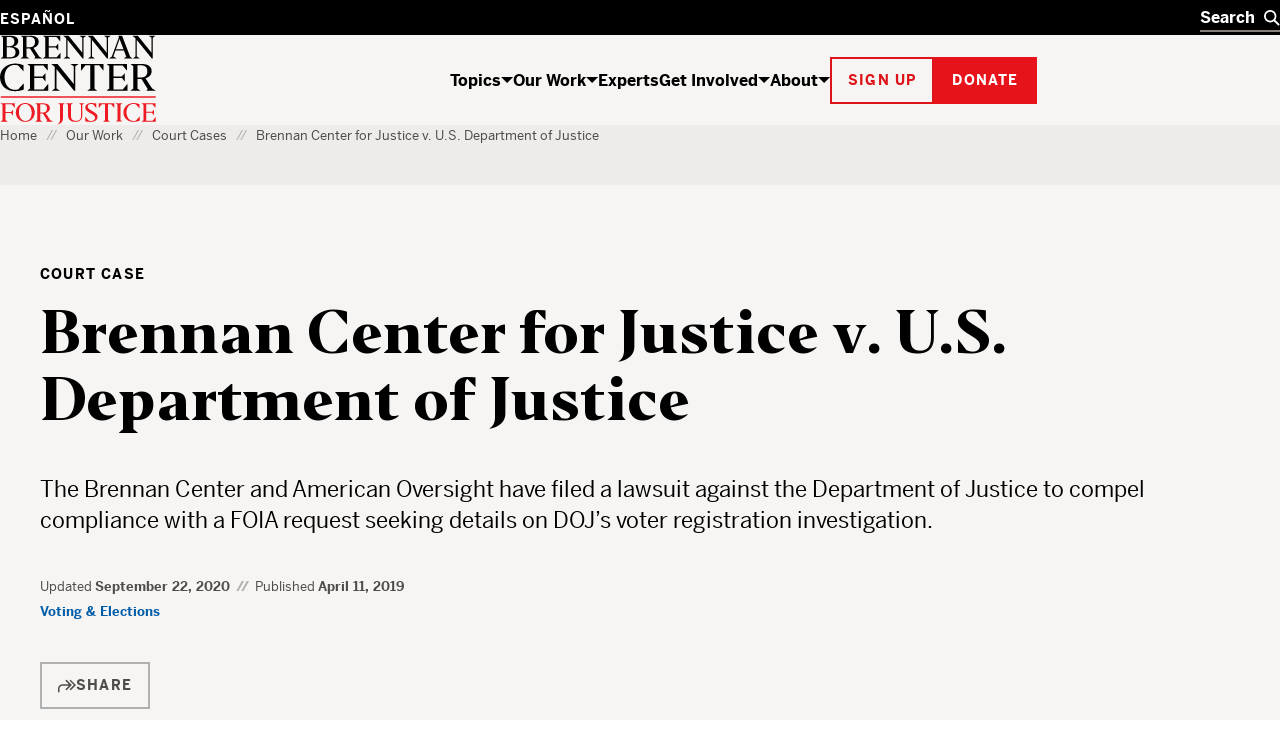

--- FILE ---
content_type: text/html; charset=UTF-8
request_url: https://www.brennancenter.org/our-work/court-cases/brennan-center-justice-v-us-department-justice
body_size: 26954
content:

<!DOCTYPE html>
<html lang="en" dir="ltr" prefix="og: https://ogp.me/ns#">
  <head>
    <meta charset="utf-8" />
<script type="text/javascript">
      dataLayer = [{
        'content_group1': 'Other',
        'content_group2': 'Other - Court Case',
        'content_group3': 'Voting & Elections',
        'content_group4': 'Voting & Elections - Voter Suppression',
        'dimension1': '',
        'dimension2': 'N'
      }];
      </script>
<link rel="canonical" href="https://www.brennancenter.org/our-work/court-cases/brennan-center-justice-v-us-department-justice" />
<meta property="og:site_name" content="Brennan Center for Justice" />
<meta property="og:type" content="article" />
<meta property="og:url" content="https://www.brennancenter.org/our-work/court-cases/brennan-center-justice-v-us-department-justice" />
<meta property="og:title" content="Brennan Center for Justice v. U.S. Department of Justice" />
<meta property="og:description" content="The Brennan Center and American Oversight have filed a lawsuit against the Department of Justice to compel compliance with a FOIA request seeking details on DOJ&#039;s voter registration investigation." />
<meta property="og:image" content="https://www.brennancenter.org/sites/default/files/styles/1050x525/public/metatag-fallback-images/Social_placeholder_red_0.png.jpg?itok=XL3YseRH" />
<meta property="og:image:url" content="https://www.brennancenter.org/sites/default/files/styles/1050x525/public/metatag-fallback-images/Social_placeholder_red_0.png.jpg?itok=XL3YseRH" />
<meta property="og:image:alt" content="The Brennan Center for Justice" />
<meta name="twitter:card" content="summary_large_image" />
<meta name="twitter:title" content="Brennan Center for Justice v. U.S. Department of Justice" />
<meta name="Generator" content="Drupal 11 (https://www.drupal.org)" />
<meta name="MobileOptimized" content="width" />
<meta name="HandheldFriendly" content="true" />
<meta name="viewport" content="width=device-width, initial-scale=1.0" />
<meta class="swiftype" name="nid" data-type="integer" content="6218" />
<meta class="swiftype" name="path" data-type="string" content="/our-work/court-cases/brennan-center-justice-v-us-department-justice" />
<meta class="swiftype" name="langcode" data-type="string" content="en" />
<meta class="swiftype" name="parent" data-type="enum" content="library" />
<meta class="swiftype" name="type" data-type="enum" content="court_case" />
<meta class="swiftype" name="type_friendly" data-type="enum" content="Court Case" />
<meta class="swiftype" name="title" data-type="string" content="Brennan Center for Justice v. U.S. Department of Justice" />
<meta class="swiftype" name="summary" data-type="text" content="The Brennan Center and American Oversight have filed a lawsuit against the Department of Justice to compel compliance with a FOIA request seeking details on DOJ&#039;s voter registration investigation. " />
<meta class="swiftype" name="subissue" data-type="integer" content="49" />
<meta class="swiftype" name="subissue_friendly" data-type="string" content="Voter Suppression" />
<meta class="swiftype" name="issue" data-type="integer" content="4" />
<meta class="swiftype" name="issue_friendly" data-type="string" content="Voting &amp; Elections" />
<meta class="swiftype" name="image" data-type="enum" content="https://www.brennancenter.org/sites/default/files/styles/search_wide/public/styles/1050x525/public/metatag-fallback-images/Social_placeholder_red_0.png.jpg.webp?itok=mK5I-9-A" />
<meta class="swiftype" name="sort_date" data-type="date" content="2020-09-22T00:00:00-04:00" />
<meta class="swiftype" name="updated_date" data-type="date" content="2020-09-22T00:00:00-04:00" />
<meta class="swiftype" name="publish_date" data-type="date" content="2019-04-11T15:15:00-0400" />
<link rel="alternate" hreflang="en" href="https://www.brennancenter.org/our-work/court-cases/brennan-center-justice-v-us-department-justice" />
<link rel="alternate" hreflang="es" href="https://www.brennancenter.org/es/node/6218" />
<link rel="icon" href="/core/misc/favicon.ico" type="image/vnd.microsoft.icon" />

    <title>Brennan Center for Justice v. U.S. Department of Justice | Brennan Center for Justice</title>
    <link rel="stylesheet" media="all" href="/sites/default/files/css/css_ouujcZcYb4ICEGURFCOEEwzdGreTUmuwuCKE3vS1yv4.css?delta=0&amp;language=en&amp;theme=bcj&amp;include=[base64]" />
<link rel="stylesheet" media="all" href="/sites/default/files/css/css_HTKb6VtasGybh032lKspxep8-ksrnwjrqAJuVbYXoeA.css?delta=1&amp;language=en&amp;theme=bcj&amp;include=[base64]" />

    <script src="https://cdn.optimizely.com/js/24344740158.js"></script>
    <script type="application/json" data-drupal-selector="drupal-settings-json">{"path":{"baseUrl":"\/","pathPrefix":"","currentPath":"node\/6218","currentPathIsAdmin":false,"isFront":false,"currentLanguage":"en"},"pluralDelimiter":"\u0003","suppressDeprecationErrors":true,"gtag":{"tagId":"","consentMode":false,"otherIds":[],"events":[],"additionalConfigInfo":[]},"ajaxPageState":{"libraries":"[base64]","theme":"bcj","theme_token":null},"ajaxTrustedUrl":[],"gtm":{"tagId":null,"settings":{"data_layer":"dataLayer","include_environment":false},"tagIds":["GTM-5SNMJ8W"]},"bcj_search":{"swiftype":{"engine_key":"ESc-sGQARfGyjHEd8jyv"},"langprefix":""},"easyResponsiveImages":{"lazyLoadingThreshold":"1250"},"user":{"uid":0,"permissionsHash":"538da50d052be30b0efed55432b9d923db591a1e4b2fc2d949b1782d1cb0a0c2"}}</script>
<script src="/sites/default/files/js/js_CQRRDJ9GBes58gG-4dLtkFptdLFH-05wH938cXgA_kw.js?scope=header&amp;delta=0&amp;language=en&amp;theme=bcj&amp;include=[base64]"></script>
<script src="/modules/contrib/google_tag/js/gtag.js?t96hm0"></script>
<script src="/modules/contrib/google_tag/js/gtm.js?t96hm0"></script>

    
    <link rel="apple-touch-icon" sizes="180x180" href="/themes/custom/bcj/assets/icons/favicons/apple-touch-icon.png?v=1">
    <link rel="icon" type="image/png" sizes="32x32" href="/themes/custom/bcj/assets/icons/favicons/favicon-32x32.png?v=1">
    <link rel="icon" type="image/png" sizes="16x16" href="/themes/custom/bcj/assets/icons/favicons/favicon-16x16.png?v=1">
    <link rel="shortcut icon" href="/themes/custom/bcj/assets/icons/favicons/favicon.ico?v=1">
    <link rel="manifest" href="/themes/custom/bcj/assets/icons/favicons/site.webmanifest">
    <meta name="msapplication-config" content="/themes/custom/bcj/assets/icons/favicons/browserconfig.xml" />
    <meta name="msapplication-TileColor" content="#ffffff">
    <meta name="theme-color" content="#ffffff">
    <!-- Hotjar Tracking Code for brennancenter.org -->
    <script>
      (function(h,o,t,j,a,r){
        h.hj=h.hj||function(){(h.hj.q=h.hj.q||[]).push(arguments)};
        h._hjSettings={hjid:979302,hjsv:6};
        a=o.getElementsByTagName('head')[0];
        r=o.createElement('script');r.async=1;
        r.src=t+h._hjSettings.hjid+j+h._hjSettings.hjsv;
        a.appendChild(r);
      })(window,document,'https://static.hotjar.com/c/hotjar-','.js?sv=');
    </script>
    <!-- End Hotjar Tracking Code -->
   </head>
  <body class="language-en path-node page-node-type-policy-advocacy">
    <div class="page-wrapper">
                                <!--[if lte IE 8]>
      <p class="browserupgrade" data-swiftype-index="false">You are using an <strong>outdated</strong> browser. Please <a href="http://browsehappy.com/">upgrade your browser</a> to improve your experience.</p>
      <![endif]-->
      <a id="bypass-link-main" class="screen-reader-text" href="#main" data-swiftype-index="false">Skip Navigation</a>
      <noscript><iframe src="https://www.googletagmanager.com/ns.html?id=GTM-5SNMJ8W"
                  height="0" width="0" style="display:none;visibility:hidden"></iframe></noscript>

        <div class="dialog-off-canvas-main-canvas" data-off-canvas-main-canvas>
    <div class="page" id="page">
        
  
  
  
    
<header  data-component-id="bcj:site-header" class="site-header" data-site-header-sticky="true">
    <div  class="site-header__inner site-header__inner--mobile" >
    <div  class="site-header__overlay site-header__overlay--mobile" >
    </div>
    <div  class="site-header__top site-header__top--mobile" >
      <div  class="site-header__logo site-header__logo--mobile" >
        <a  class="site-header__logo-link site-header__logo-link--mobile" href=/>
          <span  class="visually-hidden" >Home</span>
          
  <span  data-component-id="bcj:logo" class="site-header__logo-svg site-header__logo-svg--mobile" >
    <svg width="56" height="40" viewBox="0 0 56 40" fill="none" xmlns="http://www.w3.org/2000/svg">
<g clip-path="url(#clip0_4583_692)">
<path d="M41.0185 0.938736C36.0798 2.20404 31.7124 5.5918 29.7532 9.71425C28.6104 12 28.243 17.4285 28.9369 20.653C30.0798 25.7142 34.6104 30.1224 40.1614 31.6326C43.3859 32.4898 50.3247 32.2857 53.7941 31.2245L55.9165 30.5714V26.8163L55.8757 23.0612L54.8145 24.2857C54.243 24.9387 52.692 26.653 51.3451 28.0408L48.8961 30.6122H45.7532C41.8349 30.6122 39.9981 29.7959 37.4675 26.9796C31.3451 20.1632 32.8553 7.06119 40.2022 3.30608C41.8757 2.40812 42.7736 2.24486 45.5492 2.24486H48.8961L52.2022 5.71425L55.4675 9.18363L55.5083 5.67343V2.20404L53.1818 1.42853C50.2022 0.489756 43.7941 0.244858 41.0185 0.938736Z" fill="black"/>
<path d="M-0.00255101 0.979614C-0.00255101 1.06125 0.732143 1.63268 1.6301 2.24492L3.26276 3.38778V16.3266V29.2653L1.54847 30.449L-0.125 31.6327L6.97704 31.7551C15.2628 31.8776 18.6505 31.4286 21.5077 29.7959C25.0179 27.7959 26.2423 23.8368 24.4872 20.2041C23.6301 18.449 22.2015 17.3878 19.1811 16.2449C18.1607 15.8776 17.6301 15.551 17.9974 15.551C19.0179 15.5102 21.9974 13.1837 22.8546 11.7143C23.875 10.0817 23.9158 6.97961 23.0179 5.06125C22.1607 3.26533 19.7117 1.83676 16.5689 1.26533C14.3648 0.857164 -0.00255101 0.612267 -0.00255101 0.979614ZM14.3648 2.9388C15.2628 3.18369 16.4872 4.04084 17.2219 4.81635C18.3648 6.16329 18.4464 6.40818 18.2832 9.02043C18.1607 11.2653 17.9566 12 17.1403 12.898C15.6709 14.449 13.875 15.1021 10.8138 15.1021H8.16072V8.77553V2.449H10.4464C11.7117 2.449 13.4668 2.65308 14.3648 2.9388ZM17.0179 17.7959C19.9158 19.9592 20.8546 23.7959 19.2628 26.9388C18.1607 29.1429 16.3648 29.9592 11.9566 30.1225L8.16072 30.2857V23.4694V16.6531L12.0383 16.8163C15.0995 16.9388 16.1199 17.1429 17.0179 17.7959Z" fill="black"/>
<rect y="38.5714" width="56.0204" height="1.53061" fill="#E7131A"/>
</g>
<defs>
<clipPath id="clip0_4583_692">
<rect width="55.9184" height="40" fill="white"/>
</clipPath>
</defs>
</svg>

  </span>

        </a>
      </div>

      <div  class="site-header__menu-button-wrapper site-header__menu-button-wrapper--mobile" >
        <button  class="site-header__menu-button site-header__menu-button--mobile" aria-label="Toggle navigation menu" aria-expanded="false">
          Menu
        </button>
      </div>
    </div>
    <div  class="site-header__main site-header__main--mobile" >
      <div  class="site-header__search-wrapper site-header__search-wrapper--mobile" >
        
<form  data-component-id="bcj:header-search" class="header-search" action="/search" >
  <div  class="header-search__inner" >
    <div  class="header-search__input-wrapper">
      <label  class="visually-hidden" for="header-search__input" >Search</label>
      <input  class="header-search__input" type="text" placeholder="Search" autocomplete="off" id="header-search" />
      <button  class="header-search__submit" type="submit" >
        <span  class="visually-hidden" >Search</span>
        

  <span  data-component-id="bcj:icon" class="header-search__icon-svg"  >
    <svg width="18" height="18" viewBox="0 0 18 18" fill="none" xmlns="http://www.w3.org/2000/svg">
<circle cx="7" cy="7" r="6" fill="none" stroke="currentColor" stroke-width="2"/>
<path d="M11 11L17 17" fill="none" stroke="currentColor" stroke-width="2"/>
</svg>

  </span>

      </button>
    </div>
    <button  class="header-search__clear" type="button" aria-label="Clear search" >
      <span  class="visually-hidden" >Clear</span>
      

  <span  data-component-id="bcj:icon" class="header-search__icon-svg"  >
    
<svg width="14" height="14" viewBox="0 0 14 14" fill="none" xmlns="http://www.w3.org/2000/svg">
<path d="M0.999999 1L13 13" stroke="currentColor" stroke-width="2"/>
<path d="M13 1L1 13" stroke="currentColor" stroke-width="2"/>
</svg>

  </span>

    </button>
  </div>
  <div  class="header-search__autocomplete-results" >
    <h4  class="header-search__autocomplete-results-heading" >Suggested Results</h4>
    <ul  class="header-search__autocomplete-results-list" >
                </ul>
    <a href="/search"  class="header-search__autocomplete-results-see-all" >See All Search Results</a>
  </div>
</form>

      </div>

      <div  class="site-header__navigation site-header__navigation--mobile" >
                   <nav role="navigation" aria-labelledby="block-bcj-main-menu-offcanvas-menu" id="block-bcj-main-menu-offcanvas" data-block-plugin-id="system_menu_block:main" class="block block-menu navigation menu--main">
            
  <h2 class="visually-hidden" id="block-bcj-main-menu-offcanvas-menu">Main navigation offcanvas</h2>
  

        




              <ul  block="block-bcj-main-menu-offcanvas" data-component-id="bcj:site-menu-mobile" class="site-menu-mobile">
    
                <li  class="site-menu-mobile__menu-item site-menu-mobile__menu-item--level-0">
                  <div  class="site-menu-mobile__menu-item-inner">
            <a href="/topics" title="The Brennan Center works to reform and defend our country’s systems of democracy and justice." data-drupal-link-system-path="node/112">Topics</a>
            <button  class="site-menu-mobile__menu-item-toggle" aria-expanded="false" >
              <span class="visually-hidden">Show / hide</span>
              

  <span  data-component-id="bcj:icon" class="site-menu-mobile__menu-item-toggle-icon-svg"  >
    <svg width="12" height="6" viewBox="0 0 12 6" fill="none" xmlns="http://www.w3.org/2000/svg">
<path d="M6 6L0 0H12L6 6Z" fill="currentColor"/>
</svg>

  </span>

            </button>
          </div>
                        <ul  class="site-menu-mobile__sub-menu" >
    
                <li  class="site-menu-mobile__menu-item site-menu-mobile__menu-item--level-1">
                  <a href="/topics/voting-elections" data-drupal-link-system-path="node/4">Voting &amp; Elections</a>
              </li>
                <li  class="site-menu-mobile__menu-item site-menu-mobile__menu-item--level-1">
                  <a href="/topics/money-politics" data-drupal-link-system-path="node/23">Money in Politics</a>
              </li>
                <li  class="site-menu-mobile__menu-item site-menu-mobile__menu-item--level-1">
                  <a href="/topics/courts" data-drupal-link-system-path="node/24">The Courts</a>
              </li>
                <li  class="site-menu-mobile__menu-item site-menu-mobile__menu-item--level-1">
                  <a href="/topics/criminal-justice" data-drupal-link-system-path="node/25">Criminal Justice</a>
              </li>
                <li  class="site-menu-mobile__menu-item site-menu-mobile__menu-item--level-1">
                  <a href="/topics/government-power" data-drupal-link-system-path="node/26">Government Power</a>
              </li>
                <li  class="site-menu-mobile__menu-item site-menu-mobile__menu-item--level-1">
                  <a href="/topics/us-constitution" data-drupal-link-system-path="node/28">U.S. Constitution</a>
              </li>
    
          <li  class="site-menu-mobile__menu-item site-menu-mobile__menu-item--see-all">
        <a href="/topics">See All Topics</a>
      </li>
        </ul>

  
              </li>
                <li  class="site-menu-mobile__menu-item site-menu-mobile__menu-item--level-0 site-menu-mobile__menu-item--active-trail">
                  <div  class="site-menu-mobile__menu-item-inner">
            <a href="/our-work" title="The Brennan Center crafts innovative policies and fights for them in Congress and the courts." data-drupal-link-system-path="node/111">Our Work</a>
            <button  class="site-menu-mobile__menu-item-toggle" aria-expanded="false" >
              <span class="visually-hidden">Show / hide</span>
              

  <span  data-component-id="bcj:icon" class="site-menu-mobile__menu-item-toggle-icon-svg"  >
    <svg width="12" height="6" viewBox="0 0 12 6" fill="none" xmlns="http://www.w3.org/2000/svg">
<path d="M6 6L0 0H12L6 6Z" fill="currentColor"/>
</svg>

  </span>

            </button>
          </div>
                        <ul  class="site-menu-mobile__sub-menu" >
    
                <li  class="site-menu-mobile__menu-item site-menu-mobile__menu-item--level-1">
                  <a href="/news-analysis" title="Critical thinking from Brennan Center experts" data-drupal-link-system-path="node/8693">News &amp; Analysis</a>
              </li>
                <li  class="site-menu-mobile__menu-item site-menu-mobile__menu-item--level-1">
                  <a href="/our-work/research-reports" data-drupal-link-system-path="node/109">Research &amp; Reports</a>
              </li>
                <li  class="site-menu-mobile__menu-item site-menu-mobile__menu-item--level-1">
                  <a href="/our-work/policy-solutions" data-drupal-link-system-path="node/108">Policy Solutions</a>
              </li>
                <li  class="site-menu-mobile__menu-item site-menu-mobile__menu-item--level-1 site-menu-mobile__menu-item--active-trail">
                  <a href="/our-work/court-cases" data-drupal-link-system-path="node/8515">Court Cases</a>
              </li>
                <li  class="site-menu-mobile__menu-item site-menu-mobile__menu-item--level-1">
                  <a href="/our-work/explainers" data-drupal-link-system-path="node/11975">Explainers</a>
              </li>
    
          <li  class="site-menu-mobile__menu-item site-menu-mobile__menu-item--see-all">
        <a href="/our-work">See All Our Work</a>
      </li>
        </ul>

  
              </li>
                <li  class="site-menu-mobile__menu-item site-menu-mobile__menu-item--level-0">
                  <a href="/experts" data-drupal-link-system-path="node/8679">Experts</a>
              </li>
                <li  class="site-menu-mobile__menu-item site-menu-mobile__menu-item--level-0">
                  <div  class="site-menu-mobile__menu-item-inner">
            <a href="/get-involved" title="The Brennan Center works to build an America that is democratic, just, and free. Here’s how you can help." data-drupal-link-system-path="node/113">Get Involved</a>
            <button  class="site-menu-mobile__menu-item-toggle" aria-expanded="false" >
              <span class="visually-hidden">Show / hide</span>
              

  <span  data-component-id="bcj:icon" class="site-menu-mobile__menu-item-toggle-icon-svg"  >
    <svg width="12" height="6" viewBox="0 0 12 6" fill="none" xmlns="http://www.w3.org/2000/svg">
<path d="M6 6L0 0H12L6 6Z" fill="currentColor"/>
</svg>

  </span>

            </button>
          </div>
                        <ul  class="site-menu-mobile__sub-menu" >
    
                <li  class="site-menu-mobile__menu-item site-menu-mobile__menu-item--level-1">
                  <a href="/get-involved/support-our-work" data-drupal-link-system-path="node/114">Support Our Work</a>
              </li>
                <li  class="site-menu-mobile__menu-item site-menu-mobile__menu-item--level-1">
                  <a href="/get-involved/get-informed" data-drupal-link-system-path="node/115">Get Informed</a>
              </li>
                <li  class="site-menu-mobile__menu-item site-menu-mobile__menu-item--level-1">
                  <a href="/events" title="We host events to educate, inform, and inspire. Join us for Brennan Center Live, our virtual and in-person event series, for fascinating conversations with well-known thinkers on issues like democracy, justice, race, and the Constitution." data-drupal-link-system-path="node/10197">Attend an Event</a>
              </li>
                <li  class="site-menu-mobile__menu-item site-menu-mobile__menu-item--level-1">
                  <a href="/get-involved/partner-us" data-drupal-link-system-path="node/116">Partner With Us</a>
              </li>
                <li  class="site-menu-mobile__menu-item site-menu-mobile__menu-item--level-1">
                  <a href="/get-involved/take-action" data-drupal-link-system-path="node/10393">Take Action</a>
              </li>
    
          <li  class="site-menu-mobile__menu-item site-menu-mobile__menu-item--see-all">
        <a href="/get-involved">See All Get Involved</a>
      </li>
        </ul>

  
              </li>
                <li  class="site-menu-mobile__menu-item site-menu-mobile__menu-item--level-0">
                  <div  class="site-menu-mobile__menu-item-inner">
            <a href="/about" title="The Brennan Center is a nonpartisan law and policy institute, striving to uphold the values of democracy.">About</a>
            <button  class="site-menu-mobile__menu-item-toggle" aria-expanded="false" >
              <span class="visually-hidden">Show / hide</span>
              

  <span  data-component-id="bcj:icon" class="site-menu-mobile__menu-item-toggle-icon-svg"  >
    <svg width="12" height="6" viewBox="0 0 12 6" fill="none" xmlns="http://www.w3.org/2000/svg">
<path d="M6 6L0 0H12L6 6Z" fill="currentColor"/>
</svg>

  </span>

            </button>
          </div>
                        <ul  class="site-menu-mobile__sub-menu" >
    
                <li  class="site-menu-mobile__menu-item site-menu-mobile__menu-item--level-1">
                  <a href="/about/history" data-drupal-link-system-path="node/118">History</a>
              </li>
                <li  class="site-menu-mobile__menu-item site-menu-mobile__menu-item--level-1">
                  <a href="/press" data-drupal-link-system-path="node/7782">Press</a>
              </li>
                <li  class="site-menu-mobile__menu-item site-menu-mobile__menu-item--level-1">
                  <a href="/about/programs" data-drupal-link-system-path="node/119">Programs</a>
              </li>
                <li  class="site-menu-mobile__menu-item site-menu-mobile__menu-item--level-1">
                  <a href="/about/careers" data-drupal-link-system-path="node/122">Careers</a>
              </li>
                <li  class="site-menu-mobile__menu-item site-menu-mobile__menu-item--level-1">
                  <a href="/about/staff" data-drupal-link-system-path="node/8674">Staff</a>
              </li>
                <li  class="site-menu-mobile__menu-item site-menu-mobile__menu-item--level-1">
                  <a href="/about/board-directors" data-drupal-link-system-path="node/588">Board of Directors</a>
              </li>
                <li  class="site-menu-mobile__menu-item site-menu-mobile__menu-item--level-1">
                  <a href="/about/leadership" data-drupal-link-system-path="node/7757">Leadership</a>
              </li>
                <li  class="site-menu-mobile__menu-item site-menu-mobile__menu-item--level-1">
                  <a href="/about/financial-legal-information" data-drupal-link-system-path="node/121">Financial &amp; Legal Information</a>
              </li>
                <li  class="site-menu-mobile__menu-item site-menu-mobile__menu-item--level-1">
                  <a href="/about/contact-us" data-drupal-link-system-path="node/123">Contact Us</a>
              </li>
                <li  class="site-menu-mobile__menu-item site-menu-mobile__menu-item--level-1">
                  <a href="/about/brennan-center-nyu-school-law" data-drupal-link-system-path="node/7779">Brennan Center &amp; NYU School of Law</a>
              </li>
    
          <li  class="site-menu-mobile__menu-item site-menu-mobile__menu-item--see-all">
        <a href="/about">See All About</a>
      </li>
        </ul>

  
              </li>
    
        </ul>

  


  </nav>

              </div>

      <div  class="site-header__actions site-header__actions--mobile" >
                      









  

<button  data-button-color="red" class="bcj-button bcj-button--ghost newsletter-signup-modal__subscribe-button">
        <span  class="bcj-button__content">
      Sign up
    </span>
    </button>



<dialog  data-component-id="bcj:newsletter-signup" class="newsletter-signup-modal" >
  <button  class="newsletter-signup-modal__close" type="button" aria-label="Close" >
    <span  class="visually-hidden">Close modal</span>
    

  <span  data-component-id="bcj:icon" class="newsletter-signup-modal__close-icon"  >
    
<svg width="14" height="14" viewBox="0 0 14 14" fill="none" xmlns="http://www.w3.org/2000/svg">
<path d="M0.999999 1L13 13" stroke="currentColor" stroke-width="2"/>
<path d="M13 1L1 13" stroke="currentColor" stroke-width="2"/>
</svg>

  </span>

  </button>
  


<section  data-component-id="bcj:sign-up" class="sign-up-component sign-up-component--full-bleed">
  <div  class="sign-up-component__container">
    <div  class="sign-up-component__inner">
              <span  class="sign-up-component__tophat">Stay up to date</span>
            <div  class="sign-up-component__content-wrapper">
                  <div  class="sign-up-component__content">
                          

<h3  data-component-id="bcj:heading" class="sign-up-component__heading">
      Informed citizens are our democracy’s best defense.  </h3>

            
            
                      </div>
                          <div  class="sign-up-component__form-wrapper">
            
<form  data-component-id="bcj:sign-up-form" class="sign-up-pardot-form" action="" method="post" id="pardot-form--2104299232">
  <div  class="sign-up-pardot-form__fields">
    <div  class="sign-up-pardot-form__field">
      <label for="first-name--2104299232">First Name</label>
      <input type="text" name="firstname" id="first-name--2104299232" />
    </div>
    <div  class="sign-up-pardot-form__field">
      <label for="last-name--2104299232">Last Name</label>
      <input type="text" name="lastname" id="last-name--2104299232" />
    </div>
    <div  class="sign-up-pardot-form__field required">
      <label for="email--2104299232">Email Address</label>
      <input type="email" name="email" id="email--2104299232" required />
    </div>
    <div  class="sign-up-pardot-form__field required">
      <label for="zip--2104299232">Zip Code</label>
      <input type="text" name="zip" id="zip--2104299232" required />
    </div>
    <div class="visually-hidden">
      <label for="pardot_extra_field--2104299232">Comments</label>
      <input  class="sign-up-pardot-form__extra-field" type="text" id="pardot_extra_field--2104299232" name="pardot_extra_field" tabindex="-1" autocomplete="false" aria-hidden="true" />
      <input type="hidden" name="pardot_form_action" id="pardot-form-action--2104299232" value="https://go.brennancenter.org/l/557782/2023-04-12/7sr6js" />
    </div>
  </div>
  <div  class="sign-up-pardot-form__actions">
    







  

<button  type="submit" value="Sign Me Up" data-button-color="red" class="bcj-button bcj-button--ghost sign-up-pardot-form__submit">
        <span  class="bcj-button__content">
      Sign Me Up
    </span>
    </button>

  </div>
  <p  class="sign-up-pardot-form__privacy">We respect <a href="/privacy-policy" target="_top">your privacy</a>.</p>
</form>

          </div>
              </div>
    </div>
  </div>
</section>

</dialog>

    

		





  

<a  href="https://secure.brennancenter.org/secure/donate-brennan-center-justice" data-button-color="red" class="bcj-button bcj-button--fill">
        <span  class="bcj-button__content">
      Donate
    </span>
    </a>

  
              </div>

      <div  class="site-header__language-switcher site-header__language-switcher--mobile" >
                  <div class="language-switcher-language-url" id="block-bcj-languageswitcher" role="navigation" data-block-plugin-id="language_block:language_interface">
  
    
      

<nav  block="block-bcj-languageswitcher" data-component-id="bcj:language-switcher" class="language-switcher" >
  <ul  class="language-switcher__list" ><li  class="language-switcher__item"><a href="/es/node/6218" class="language-link" hreflang="es" data-drupal-link-system-path="node/6218">Español</a></li></ul></nav>


  
      


  <dialog  data-component-id="bcj:language-switcher-modal" class="language-switcher-modal" >
    <button  class="language-switcher-modal__close" type="button" aria-label="Close" >
      <span  class="visually-hidden">Close modal</span>
      

  <span  data-component-id="bcj:icon" class="language-switcher-modal__close-icon"  >
    
<svg width="14" height="14" viewBox="0 0 14 14" fill="none" xmlns="http://www.w3.org/2000/svg">
<path d="M0.999999 1L13 13" stroke="currentColor" stroke-width="2"/>
<path d="M13 1L1 13" stroke="currentColor" stroke-width="2"/>
</svg>

  </span>

    </button>
    <div  class="language-switcher-modal__inner" >
      <h2  class="language-switcher-modal__header" >Antes de cambiar...</h2>
      <div  class="language-switcher-modal__description">
        <p>Esta página no está disponible en español</p> <p>¿Le gustaría continuar en la página de inicio de Brennan Center en español?</p>
      </div>
      <div  class="language-switcher-modal__options">
        <div  class="language-switcher-modal__option-link">
          <a  class="language-switcher-modal__link-back" href="#" >
            Regresar
            

  <span  data-component-id="bcj:icon" class="language-switcher-modal__icon-svg"  >
    <svg width="6" height="12" fill="none" version="1.1" viewBox="0 0 6 12" xmlns="http://www.w3.org/2000/svg">
 <path d="m6 6-6-6v12z" fill="currentColor"/>
</svg>

  </span>

          </a>
          <p  class="language-switcher-modal__option-description">
            al Brennan Center en inglés
          </p>
        </div>
        <div  class="language-switcher-modal__option-link">
          <a  class="language-switcher-modal__link-continue" href="/es" >
            Continuar
            

  <span  data-component-id="bcj:icon" class="language-switcher-modal__icon-svg"  >
    <svg width="6" height="12" fill="none" version="1.1" viewBox="0 0 6 12" xmlns="http://www.w3.org/2000/svg">
 <path d="m6 6-6-6v12z" fill="currentColor"/>
</svg>

  </span>

          </a>
          <p  class="language-switcher-modal__option-description">
            al Brennan Center en español
          </p>
        </div>
      </div>
    </div>
  </dialog>

  </div>

              </div>
    </div>
  </div>

    <div  class="site-header__inner site-header__inner--desktop">
    <div  class="site-header__top site-header__top--desktop">
      <div  class="site-header__container">
        <div  class="site-header__language-switcher">
                      <div class="language-switcher-language-url" id="block-bcj-languageswitcher" role="navigation" data-block-plugin-id="language_block:language_interface">
  
    
      

<nav  block="block-bcj-languageswitcher" data-component-id="bcj:language-switcher" class="language-switcher" >
  <ul  class="language-switcher__list" ><li  class="language-switcher__item"><a href="/es/node/6218" class="language-link" hreflang="es" data-drupal-link-system-path="node/6218">Español</a></li></ul></nav>


  
      


  <dialog  data-component-id="bcj:language-switcher-modal" class="language-switcher-modal" >
    <button  class="language-switcher-modal__close" type="button" aria-label="Close" >
      <span  class="visually-hidden">Close modal</span>
      

  <span  data-component-id="bcj:icon" class="language-switcher-modal__close-icon"  >
    
<svg width="14" height="14" viewBox="0 0 14 14" fill="none" xmlns="http://www.w3.org/2000/svg">
<path d="M0.999999 1L13 13" stroke="currentColor" stroke-width="2"/>
<path d="M13 1L1 13" stroke="currentColor" stroke-width="2"/>
</svg>

  </span>

    </button>
    <div  class="language-switcher-modal__inner" >
      <h2  class="language-switcher-modal__header" >Antes de cambiar...</h2>
      <div  class="language-switcher-modal__description">
        <p>Esta página no está disponible en español</p> <p>¿Le gustaría continuar en la página de inicio de Brennan Center en español?</p>
      </div>
      <div  class="language-switcher-modal__options">
        <div  class="language-switcher-modal__option-link">
          <a  class="language-switcher-modal__link-back" href="#" >
            Regresar
            

  <span  data-component-id="bcj:icon" class="language-switcher-modal__icon-svg"  >
    <svg width="6" height="12" fill="none" version="1.1" viewBox="0 0 6 12" xmlns="http://www.w3.org/2000/svg">
 <path d="m6 6-6-6v12z" fill="currentColor"/>
</svg>

  </span>

          </a>
          <p  class="language-switcher-modal__option-description">
            al Brennan Center en inglés
          </p>
        </div>
        <div  class="language-switcher-modal__option-link">
          <a  class="language-switcher-modal__link-continue" href="/es" >
            Continuar
            

  <span  data-component-id="bcj:icon" class="language-switcher-modal__icon-svg"  >
    <svg width="6" height="12" fill="none" version="1.1" viewBox="0 0 6 12" xmlns="http://www.w3.org/2000/svg">
 <path d="m6 6-6-6v12z" fill="currentColor"/>
</svg>

  </span>

          </a>
          <p  class="language-switcher-modal__option-description">
            al Brennan Center en español
          </p>
        </div>
      </div>
    </div>
  </dialog>

  </div>

                  </div>
        <div  class="site-header__search-wrapper site-header__search-wrapper--desktop" >
          
<form  data-component-id="bcj:header-search" class="header-search" action="/search" >
  <div  class="header-search__inner" >
    <div  class="header-search__input-wrapper">
      <label  class="visually-hidden" for="header-search__input" >Search</label>
      <input  class="header-search__input" type="text" placeholder="Search" autocomplete="off" id="header-search" />
      <button  class="header-search__submit" type="submit" >
        <span  class="visually-hidden" >Search</span>
        

  <span  data-component-id="bcj:icon" class="header-search__icon-svg"  >
    <svg width="18" height="18" viewBox="0 0 18 18" fill="none" xmlns="http://www.w3.org/2000/svg">
<circle cx="7" cy="7" r="6" fill="none" stroke="currentColor" stroke-width="2"/>
<path d="M11 11L17 17" fill="none" stroke="currentColor" stroke-width="2"/>
</svg>

  </span>

      </button>
    </div>
    <button  class="header-search__clear" type="button" aria-label="Clear search" >
      <span  class="visually-hidden" >Clear</span>
      

  <span  data-component-id="bcj:icon" class="header-search__icon-svg"  >
    
<svg width="14" height="14" viewBox="0 0 14 14" fill="none" xmlns="http://www.w3.org/2000/svg">
<path d="M0.999999 1L13 13" stroke="currentColor" stroke-width="2"/>
<path d="M13 1L1 13" stroke="currentColor" stroke-width="2"/>
</svg>

  </span>

    </button>
  </div>
  <div  class="header-search__autocomplete-results" >
    <h4  class="header-search__autocomplete-results-heading" >Suggested Results</h4>
    <ul  class="header-search__autocomplete-results-list" >
                </ul>
    <a href="/search"  class="header-search__autocomplete-results-see-all" >See All Search Results</a>
  </div>
</form>

        </div>
      </div>
    </div>
    <div  class="site-header__main site-header__main--desktop" >
      <div  class="site-header__container">
        <div  class="site-header__logo site-header__logo--desktop" >
          <a  class="site-header__logo-link" href=/>
            <span  class="visually-hidden" >Home</span>
            
  <span  data-component-id="bcj:logo" class="site-header__logo-svg site-header__logo-svg--desktop" >
    <svg width="156" height="90" viewBox="0 0 156 90" fill="none" xmlns="http://www.w3.org/2000/svg">
<g clip-path="url(#clip0_2006_790)">
<path d="M0.851562 23.314L3.04856 21.666V2.52099L0.851562 0.846991V0.641991H8.79156C15.8136 0.641991 18.2096 2.62699 18.2096 6.32599C18.2096 8.91399 16.2576 10.766 13.4246 11.68C17.1106 12.342 19.3346 14.115 19.3346 17.1C19.3346 21.487 15.7406 23.493 8.64656 23.493H0.851562V23.314ZM9.04356 11.23C12.1476 11.23 14.4036 9.97999 14.4036 6.51199C14.4036 3.25599 12.3336 1.87899 8.52756 1.87899H6.66756V11.23H9.04356ZM6.66856 12.355V22.341H9.07656C13.5166 22.341 15.5296 20.819 15.5296 17.345C15.5296 14.149 13.7026 12.322 9.65256 12.322L6.66856 12.355ZM29.1016 23.493H20.7906V23.314L22.9876 21.666V2.52099L20.7906 0.846991V0.641991H29.5916C35.5476 0.641991 38.7236 2.80599 38.7236 6.82199C38.7236 9.86699 36.5606 12.031 33.4896 12.911L39.0876 21.514L42.1326 23.314V23.493H34.3426V23.314L35.4086 22.037L30.0156 13.434H26.6076V21.666L29.1016 23.314V23.493ZM26.6076 1.84599V12.262H29.1346C32.7876 12.262 35.0116 10.892 35.0116 6.96799C35.0046 3.28899 33.0196 1.84599 29.3466 1.84599H26.6066H26.6076ZM42.9856 23.314L45.1756 21.666V2.52099L42.9866 0.846991V0.641991H60.2776V6.33299H60.1516L56.4396 1.91299H48.7966V11.316H55.8636L58.1736 8.66899H58.2986V15.492H58.1666L55.8636 12.554H48.7976V22.275H56.7376L60.4836 17.775H60.6036V23.493H42.9846L42.9856 23.314ZM70.3496 23.493H63.8376V23.314L66.2736 21.514V3.28899L63.2556 0.846991V0.641991H68.5496L81.5276 16.736L82.2556 17.861V2.62699L79.5486 0.846991V0.641991H86.2716V0.846991L83.6246 2.67399V23.493H82.5926L67.6096 5.01599V21.514L70.3496 23.314V23.493ZM94.7626 23.493H88.2506V23.314L90.6856 21.514V3.28899L87.6756 0.846991V0.641991H92.9356L105.94 16.716L106.668 17.841V2.62699L103.961 0.846991V0.641991H110.685V0.846991L108.038 2.67399V23.493H107.005L92.0226 5.01599V21.514L94.7626 23.314V23.493ZM116.402 23.493H109.196V23.314L111.843 21.488L118.937 2.29599L118.328 0.641991H122.041L130.141 21.679L132.364 23.294V23.473H124.079V23.294L126.243 21.679L123.927 15.499H115.463L113.365 21.494L116.402 23.314V23.493ZM119.599 3.98299L115.946 14.268H123.47L119.599 3.98299ZM139.564 23.493H133.046V23.314L135.481 21.514V3.28899L132.483 0.846991V0.641991H137.777L150.748 16.736L151.476 17.848V2.62799L148.768 0.846991V0.640991H155.498V0.845991L152.851 2.67299V23.492H151.819L136.831 5.01599V21.514L139.564 23.314V23.493Z" fill="black"/>
<path d="M7.66069 86.625H0.804688V86.479L2.56469 85.156V69.75L0.804688 68.426V68.281H14.7817V72.861H14.6617L11.6977 69.28H5.47769V77.068H10.9627L12.8227 74.938H12.9487V80.45H12.8227L10.9627 78.067H5.47769V85.168L7.66169 86.492L7.66069 86.625ZM15.8137 77.565C15.7812 76.3061 16.0045 75.0536 16.47 73.8834C16.9355 72.7133 17.6335 71.6497 18.5218 70.757C19.4102 69.8644 20.4704 69.1612 21.6383 68.6901C22.8062 68.2189 24.0576 67.9896 25.3167 68.016C30.5317 68.016 34.7667 71.788 34.7667 77.34C34.7667 83.415 30.0947 86.87 25.2707 86.87C19.9237 86.87 15.8137 83.051 15.8137 77.565ZM31.6967 77.91C31.6967 73.013 29.1287 68.943 25.1577 68.943C21.3397 68.943 18.9177 72.126 18.9177 76.95C18.9177 81.9 21.4587 85.963 25.4297 85.963C29.2807 85.963 31.6967 82.78 31.6967 77.91ZM42.1587 86.625H35.4747V86.479L37.2347 85.156V69.75L35.4747 68.426V68.281H42.5487C47.3267 68.281 49.8947 70.015 49.8947 73.251C49.8947 75.699 48.1547 77.44 45.6857 78.148L50.2257 85.03L52.6737 86.48V86.625H46.3677V86.479L47.2277 85.447L42.8937 78.518H40.1467V85.136L42.1327 86.46L42.1587 86.625ZM40.1737 69.214V77.585H42.2117C45.1497 77.585 46.9367 76.487 46.9367 73.33C46.9367 70.392 45.3157 69.214 42.3767 69.214H40.1737ZM57.4127 89.391V89.219C59.2987 88.266 60.0597 86.989 60.0597 84.296V69.736L58.2927 68.413V68.268H64.7117V68.413L62.9447 69.737V83.303C62.9187 86.353 61.3037 88.657 57.4127 89.391ZM68.0137 80.259V69.75L66.2537 68.426V68.281H72.8117V68.426L70.9257 69.75V80.378C70.9257 84.911 73.4007 85.838 76.0217 85.838C77.9537 85.838 81.1167 85.255 81.1167 80.504V69.876L79.1317 68.406V68.261H84.0817V68.407L82.2417 69.849V80.232C82.2417 84.712 79.9657 86.85 75.3127 86.85C71.7327 86.87 68.0137 85.5 68.0137 80.259ZM85.2987 86.453V81.82H85.4247L88.5087 85.466C89.33 85.787 90.2011 85.9617 91.0827 85.982C93.6237 85.982 95.0527 84.659 95.0527 82.825C95.0527 81.158 93.7297 80.006 90.4737 78.292C86.6227 76.241 85.2987 74.759 85.2987 72.595C85.2987 69.676 88.1387 68.035 91.1757 68.035C92.8989 68.0417 94.6187 68.1899 96.3177 68.478V72.985H96.2177L93.0617 69.213C92.3668 69.0287 91.6506 68.9376 90.9317 68.942C89.1177 68.942 87.7737 69.902 87.7737 71.589C87.7737 72.912 88.5547 74.017 91.9367 75.85C95.9067 77.981 97.5417 79.424 97.5417 81.608C97.5417 85.426 94.1407 86.902 90.6857 86.902C89.0977 86.869 86.8217 86.625 85.2987 86.453ZM109.712 86.625H103.273V86.479L105.033 85.156V69.214H101.777L98.8657 72.887H98.7397V68.254H114.219V72.887H114.119L111.181 69.214H107.951V85.156L109.712 86.479V86.625ZM115.833 68.407V68.261H122.273V68.407L120.512 69.73V85.136L122.272 86.46V86.605H115.833V86.46L117.593 85.136V69.75L115.833 68.407ZM133.318 86.87C128.148 86.87 123.424 83.442 123.424 77.32C123.424 71.2 128.976 68.016 133.608 68.016C135.637 67.9776 137.65 68.377 139.511 69.187V73.257H139.412L135.766 69.287C135.01 69.0572 134.225 68.9412 133.436 68.943C129.466 68.943 126.508 72.153 126.508 77.195C126.508 81.92 129.055 85.963 133.509 85.963C134.282 85.955 135.054 85.873 135.812 85.718L139.558 81.602H139.657V85.718C137.648 86.5441 135.488 86.9366 133.317 86.87H133.318ZM141.662 86.48L143.429 85.156V69.75L141.662 68.426V68.281H155.559V72.861H155.447L152.462 69.281H146.314V76.851H151.999L153.859 74.72H153.958V80.206H153.858L151.998 77.83H146.314V85.665H152.68L155.691 82.039H155.791V86.671H141.662V86.48Z" fill="#ED1C24"/>
<path d="M14.493 56.17C6.923 56.17 0 51.149 0 42.18C0 33.108 8.14 28.555 14.916 28.555C17.8893 28.5017 20.8393 29.0883 23.566 30.275V36.232H23.42L18.073 30.422C16.9679 30.0883 15.8194 29.9208 14.665 29.925C8.855 29.925 4.52 34.624 4.52 42.009C4.52 48.931 8.246 54.847 14.777 54.847C15.909 54.8384 17.0374 54.7188 18.146 54.49L23.632 48.468H23.777V54.496C20.8344 55.7002 17.671 56.271 14.493 56.171V56.17ZM27.437 55.568L30.017 53.636V31.083L27.437 29.098V28.886H47.806V35.616H47.666L43.286 30.382H34.286V41.466H42.611L45.331 38.362H45.476V46.376H45.331L42.611 42.902H34.286V54.377H43.61L48.024 49.083H48.17V55.813H27.437V55.568ZM59.678 55.813H52.008V55.568L54.86 53.478V31.995L51.326 29.097V28.885H57.507L72.821 47.825L73.688 49.148V31.242L70.511 29.098V28.886H78.452V29.098L75.329 31.255V55.813H74.11V55.773L56.455 34.042V53.478L59.678 55.569V55.813ZM97.015 55.813H87.585V55.568L90.165 53.636V30.309H85.395L81.125 35.715H80.947V28.912H103.619V35.715H103.474L99.199 30.309H94.434V53.663L97.014 55.568L97.015 55.813ZM106.703 55.568L109.283 53.636V31.083L106.703 29.098V28.886H127.073V35.616H126.933L122.553 30.382H113.553V41.466H121.871L124.597 38.362H124.743V46.376H124.597L121.871 42.902H113.552V54.377H122.876L127.29 49.083H127.43V55.813H106.703V55.568ZM140.347 55.813H130.553V55.568L133.133 53.636V31.083L130.553 29.098V28.886H140.89C147.885 28.886 151.65 31.434 151.65 36.166C151.65 39.752 149.109 42.3 145.482 43.339L152.1 53.451L155.687 55.568V55.787H146.515V55.568L147.772 54.066L141.419 43.915H137.402V53.663L140.347 55.568V55.813ZM137.402 30.309V42.578H140.38C144.682 42.578 147.302 40.963 147.302 36.338C147.302 32.029 144.933 30.308 140.632 30.308L137.402 30.309Z" fill="black"/>
<path d="M0.800781 61.226H155.707V62.688H0.800781V61.226Z" fill="#ED1C24"/>
</g>
<defs>
<clipPath id="clip0_2006_790">
<rect width="156" height="90" fill="white"/>
</clipPath>
</defs>
</svg>

  </span>

            
  <span  data-component-id="bcj:logo" class="site-header__logo-svg site-header__logo-svg--desktop-sticky" >
    <svg width="56" height="40" viewBox="0 0 56 40" fill="none" xmlns="http://www.w3.org/2000/svg">
<g clip-path="url(#clip0_4583_692)">
<path d="M41.0185 0.938736C36.0798 2.20404 31.7124 5.5918 29.7532 9.71425C28.6104 12 28.243 17.4285 28.9369 20.653C30.0798 25.7142 34.6104 30.1224 40.1614 31.6326C43.3859 32.4898 50.3247 32.2857 53.7941 31.2245L55.9165 30.5714V26.8163L55.8757 23.0612L54.8145 24.2857C54.243 24.9387 52.692 26.653 51.3451 28.0408L48.8961 30.6122H45.7532C41.8349 30.6122 39.9981 29.7959 37.4675 26.9796C31.3451 20.1632 32.8553 7.06119 40.2022 3.30608C41.8757 2.40812 42.7736 2.24486 45.5492 2.24486H48.8961L52.2022 5.71425L55.4675 9.18363L55.5083 5.67343V2.20404L53.1818 1.42853C50.2022 0.489756 43.7941 0.244858 41.0185 0.938736Z" fill="black"/>
<path d="M-0.00255101 0.979614C-0.00255101 1.06125 0.732143 1.63268 1.6301 2.24492L3.26276 3.38778V16.3266V29.2653L1.54847 30.449L-0.125 31.6327L6.97704 31.7551C15.2628 31.8776 18.6505 31.4286 21.5077 29.7959C25.0179 27.7959 26.2423 23.8368 24.4872 20.2041C23.6301 18.449 22.2015 17.3878 19.1811 16.2449C18.1607 15.8776 17.6301 15.551 17.9974 15.551C19.0179 15.5102 21.9974 13.1837 22.8546 11.7143C23.875 10.0817 23.9158 6.97961 23.0179 5.06125C22.1607 3.26533 19.7117 1.83676 16.5689 1.26533C14.3648 0.857164 -0.00255101 0.612267 -0.00255101 0.979614ZM14.3648 2.9388C15.2628 3.18369 16.4872 4.04084 17.2219 4.81635C18.3648 6.16329 18.4464 6.40818 18.2832 9.02043C18.1607 11.2653 17.9566 12 17.1403 12.898C15.6709 14.449 13.875 15.1021 10.8138 15.1021H8.16072V8.77553V2.449H10.4464C11.7117 2.449 13.4668 2.65308 14.3648 2.9388ZM17.0179 17.7959C19.9158 19.9592 20.8546 23.7959 19.2628 26.9388C18.1607 29.1429 16.3648 29.9592 11.9566 30.1225L8.16072 30.2857V23.4694V16.6531L12.0383 16.8163C15.0995 16.9388 16.1199 17.1429 17.0179 17.7959Z" fill="black"/>
<rect y="38.5714" width="56.0204" height="1.53061" fill="#E7131A"/>
</g>
<defs>
<clipPath id="clip0_4583_692">
<rect width="55.9184" height="40" fill="white"/>
</clipPath>
</defs>
</svg>

  </span>

          </a>
        </div>
        <div  class="site-header__navigation site-header__navigation--desktop" >
                       <nav role="navigation" aria-labelledby="block-bcj-main-menu-menu" id="block-bcj-main-menu" data-block-plugin-id="system_menu_block:main" class="block block-menu navigation menu--main">
            
  <h2 class="visually-hidden" id="block-bcj-main-menu-menu">Main navigation</h2>
  

        




              <ul  block="block-bcj-main-menu" data-component-id="bcj:site-menu-desktop" class="site-menu-desktop">
    
                <li  class="site-menu-desktop__menu-item site-menu-desktop__menu-item--level-0">
                  <div  class="site-menu-desktop__menu-item-inner">
            <a href="/topics" title="The Brennan Center works to reform and defend our country’s systems of democracy and justice." data-drupal-link-system-path="node/112">Topics</a>
            <button  class="site-menu-desktop__menu-item-toggle" aria-expanded="false" >
              <span class="visually-hidden">Show / hide</span>
              

  <span  data-component-id="bcj:icon" class="site-menu-desktop__menu-item-toggle-icon-svg"  >
    <svg width="12" height="6" viewBox="0 0 12 6" fill="none" xmlns="http://www.w3.org/2000/svg">
<path d="M6 6L0 0H12L6 6Z" fill="currentColor"/>
</svg>

  </span>

            </button>
          </div>
                        <ul  class="site-menu-desktop__sub-menu" >
    
                <li  class="site-menu-desktop__menu-item site-menu-desktop__menu-item--level-1">
                  <a href="/topics/voting-elections" data-drupal-link-system-path="node/4">Voting &amp; Elections</a>
              </li>
                <li  class="site-menu-desktop__menu-item site-menu-desktop__menu-item--level-1">
                  <a href="/topics/money-politics" data-drupal-link-system-path="node/23">Money in Politics</a>
              </li>
                <li  class="site-menu-desktop__menu-item site-menu-desktop__menu-item--level-1">
                  <a href="/topics/courts" data-drupal-link-system-path="node/24">The Courts</a>
              </li>
                <li  class="site-menu-desktop__menu-item site-menu-desktop__menu-item--level-1">
                  <a href="/topics/criminal-justice" data-drupal-link-system-path="node/25">Criminal Justice</a>
              </li>
                <li  class="site-menu-desktop__menu-item site-menu-desktop__menu-item--level-1">
                  <a href="/topics/government-power" data-drupal-link-system-path="node/26">Government Power</a>
              </li>
                <li  class="site-menu-desktop__menu-item site-menu-desktop__menu-item--level-1">
                  <a href="/topics/us-constitution" data-drupal-link-system-path="node/28">U.S. Constitution</a>
              </li>
    
          <li  class="site-menu-desktop__menu-item site-menu-desktop__menu-item--see-all">
        <a href="/topics">See All Topics</a>
      </li>
        </ul>

  
              </li>
                <li  class="site-menu-desktop__menu-item site-menu-desktop__menu-item--level-0 site-menu-desktop__menu-item--active-trail">
                  <div  class="site-menu-desktop__menu-item-inner">
            <a href="/our-work" title="The Brennan Center crafts innovative policies and fights for them in Congress and the courts." data-drupal-link-system-path="node/111">Our Work</a>
            <button  class="site-menu-desktop__menu-item-toggle" aria-expanded="false" >
              <span class="visually-hidden">Show / hide</span>
              

  <span  data-component-id="bcj:icon" class="site-menu-desktop__menu-item-toggle-icon-svg"  >
    <svg width="12" height="6" viewBox="0 0 12 6" fill="none" xmlns="http://www.w3.org/2000/svg">
<path d="M6 6L0 0H12L6 6Z" fill="currentColor"/>
</svg>

  </span>

            </button>
          </div>
                        <ul  class="site-menu-desktop__sub-menu" >
    
                <li  class="site-menu-desktop__menu-item site-menu-desktop__menu-item--level-1">
                  <a href="/news-analysis" title="Critical thinking from Brennan Center experts" data-drupal-link-system-path="node/8693">News &amp; Analysis</a>
              </li>
                <li  class="site-menu-desktop__menu-item site-menu-desktop__menu-item--level-1">
                  <a href="/our-work/research-reports" data-drupal-link-system-path="node/109">Research &amp; Reports</a>
              </li>
                <li  class="site-menu-desktop__menu-item site-menu-desktop__menu-item--level-1">
                  <a href="/our-work/policy-solutions" data-drupal-link-system-path="node/108">Policy Solutions</a>
              </li>
                <li  class="site-menu-desktop__menu-item site-menu-desktop__menu-item--level-1 site-menu-desktop__menu-item--active-trail">
                  <a href="/our-work/court-cases" data-drupal-link-system-path="node/8515">Court Cases</a>
              </li>
                <li  class="site-menu-desktop__menu-item site-menu-desktop__menu-item--level-1">
                  <a href="/our-work/explainers" data-drupal-link-system-path="node/11975">Explainers</a>
              </li>
    
          <li  class="site-menu-desktop__menu-item site-menu-desktop__menu-item--see-all">
        <a href="/our-work">See All Our Work</a>
      </li>
        </ul>

  
              </li>
                <li  class="site-menu-desktop__menu-item site-menu-desktop__menu-item--level-0">
                  <a href="/experts" data-drupal-link-system-path="node/8679">Experts</a>
              </li>
                <li  class="site-menu-desktop__menu-item site-menu-desktop__menu-item--level-0">
                  <div  class="site-menu-desktop__menu-item-inner">
            <a href="/get-involved" title="The Brennan Center works to build an America that is democratic, just, and free. Here’s how you can help." data-drupal-link-system-path="node/113">Get Involved</a>
            <button  class="site-menu-desktop__menu-item-toggle" aria-expanded="false" >
              <span class="visually-hidden">Show / hide</span>
              

  <span  data-component-id="bcj:icon" class="site-menu-desktop__menu-item-toggle-icon-svg"  >
    <svg width="12" height="6" viewBox="0 0 12 6" fill="none" xmlns="http://www.w3.org/2000/svg">
<path d="M6 6L0 0H12L6 6Z" fill="currentColor"/>
</svg>

  </span>

            </button>
          </div>
                        <ul  class="site-menu-desktop__sub-menu" >
    
                <li  class="site-menu-desktop__menu-item site-menu-desktop__menu-item--level-1">
                  <a href="/get-involved/support-our-work" data-drupal-link-system-path="node/114">Support Our Work</a>
              </li>
                <li  class="site-menu-desktop__menu-item site-menu-desktop__menu-item--level-1">
                  <a href="/get-involved/get-informed" data-drupal-link-system-path="node/115">Get Informed</a>
              </li>
                <li  class="site-menu-desktop__menu-item site-menu-desktop__menu-item--level-1">
                  <a href="/events" title="We host events to educate, inform, and inspire. Join us for Brennan Center Live, our virtual and in-person event series, for fascinating conversations with well-known thinkers on issues like democracy, justice, race, and the Constitution." data-drupal-link-system-path="node/10197">Attend an Event</a>
              </li>
                <li  class="site-menu-desktop__menu-item site-menu-desktop__menu-item--level-1">
                  <a href="/get-involved/partner-us" data-drupal-link-system-path="node/116">Partner With Us</a>
              </li>
                <li  class="site-menu-desktop__menu-item site-menu-desktop__menu-item--level-1">
                  <a href="/get-involved/take-action" data-drupal-link-system-path="node/10393">Take Action</a>
              </li>
    
          <li  class="site-menu-desktop__menu-item site-menu-desktop__menu-item--see-all">
        <a href="/get-involved">See All Get Involved</a>
      </li>
        </ul>

  
              </li>
                <li  class="site-menu-desktop__menu-item site-menu-desktop__menu-item--level-0">
                  <div  class="site-menu-desktop__menu-item-inner">
            <a href="/about" title="The Brennan Center is a nonpartisan law and policy institute, striving to uphold the values of democracy.">About</a>
            <button  class="site-menu-desktop__menu-item-toggle" aria-expanded="false" >
              <span class="visually-hidden">Show / hide</span>
              

  <span  data-component-id="bcj:icon" class="site-menu-desktop__menu-item-toggle-icon-svg"  >
    <svg width="12" height="6" viewBox="0 0 12 6" fill="none" xmlns="http://www.w3.org/2000/svg">
<path d="M6 6L0 0H12L6 6Z" fill="currentColor"/>
</svg>

  </span>

            </button>
          </div>
                        <ul  class="site-menu-desktop__sub-menu" >
    
                <li  class="site-menu-desktop__menu-item site-menu-desktop__menu-item--level-1">
                  <a href="/about/history" data-drupal-link-system-path="node/118">History</a>
              </li>
                <li  class="site-menu-desktop__menu-item site-menu-desktop__menu-item--level-1">
                  <a href="/press" data-drupal-link-system-path="node/7782">Press</a>
              </li>
                <li  class="site-menu-desktop__menu-item site-menu-desktop__menu-item--level-1">
                  <a href="/about/programs" data-drupal-link-system-path="node/119">Programs</a>
              </li>
                <li  class="site-menu-desktop__menu-item site-menu-desktop__menu-item--level-1">
                  <a href="/about/careers" data-drupal-link-system-path="node/122">Careers</a>
              </li>
                <li  class="site-menu-desktop__menu-item site-menu-desktop__menu-item--level-1">
                  <a href="/about/staff" data-drupal-link-system-path="node/8674">Staff</a>
              </li>
                <li  class="site-menu-desktop__menu-item site-menu-desktop__menu-item--level-1">
                  <a href="/about/board-directors" data-drupal-link-system-path="node/588">Board of Directors</a>
              </li>
                <li  class="site-menu-desktop__menu-item site-menu-desktop__menu-item--level-1">
                  <a href="/about/leadership" data-drupal-link-system-path="node/7757">Leadership</a>
              </li>
                <li  class="site-menu-desktop__menu-item site-menu-desktop__menu-item--level-1">
                  <a href="/about/financial-legal-information" data-drupal-link-system-path="node/121">Financial &amp; Legal Information</a>
              </li>
                <li  class="site-menu-desktop__menu-item site-menu-desktop__menu-item--level-1">
                  <a href="/about/contact-us" data-drupal-link-system-path="node/123">Contact Us</a>
              </li>
                <li  class="site-menu-desktop__menu-item site-menu-desktop__menu-item--level-1">
                  <a href="/about/brennan-center-nyu-school-law" data-drupal-link-system-path="node/7779">Brennan Center &amp; NYU School of Law</a>
              </li>
    
          <li  class="site-menu-desktop__menu-item site-menu-desktop__menu-item--see-all">
        <a href="/about">See All About</a>
      </li>
        </ul>

  
              </li>
    
        </ul>

  


  </nav>

                  </div>
        <div  class="site-header__actions site-header__actions--desktop" >
                          









  

<button  data-button-color="red" class="bcj-button bcj-button--ghost newsletter-signup-modal__subscribe-button">
        <span  class="bcj-button__content">
      Sign up
    </span>
    </button>



<dialog  data-component-id="bcj:newsletter-signup" class="newsletter-signup-modal" >
  <button  class="newsletter-signup-modal__close" type="button" aria-label="Close" >
    <span  class="visually-hidden">Close modal</span>
    

  <span  data-component-id="bcj:icon" class="newsletter-signup-modal__close-icon"  >
    
<svg width="14" height="14" viewBox="0 0 14 14" fill="none" xmlns="http://www.w3.org/2000/svg">
<path d="M0.999999 1L13 13" stroke="currentColor" stroke-width="2"/>
<path d="M13 1L1 13" stroke="currentColor" stroke-width="2"/>
</svg>

  </span>

  </button>
  


<section  data-component-id="bcj:sign-up" class="sign-up-component sign-up-component--full-bleed">
  <div  class="sign-up-component__container">
    <div  class="sign-up-component__inner">
              <span  class="sign-up-component__tophat">Stay up to date</span>
            <div  class="sign-up-component__content-wrapper">
                  <div  class="sign-up-component__content">
                          

<h3  data-component-id="bcj:heading" class="sign-up-component__heading">
      Informed citizens are our democracy’s best defense.  </h3>

            
            
                      </div>
                          <div  class="sign-up-component__form-wrapper">
            
<form  data-component-id="bcj:sign-up-form" class="sign-up-pardot-form" action="" method="post" id="pardot-form--2104299232">
  <div  class="sign-up-pardot-form__fields">
    <div  class="sign-up-pardot-form__field">
      <label for="first-name--2104299232">First Name</label>
      <input type="text" name="firstname" id="first-name--2104299232" />
    </div>
    <div  class="sign-up-pardot-form__field">
      <label for="last-name--2104299232">Last Name</label>
      <input type="text" name="lastname" id="last-name--2104299232" />
    </div>
    <div  class="sign-up-pardot-form__field required">
      <label for="email--2104299232">Email Address</label>
      <input type="email" name="email" id="email--2104299232" required />
    </div>
    <div  class="sign-up-pardot-form__field required">
      <label for="zip--2104299232">Zip Code</label>
      <input type="text" name="zip" id="zip--2104299232" required />
    </div>
    <div class="visually-hidden">
      <label for="pardot_extra_field--2104299232">Comments</label>
      <input  class="sign-up-pardot-form__extra-field" type="text" id="pardot_extra_field--2104299232" name="pardot_extra_field" tabindex="-1" autocomplete="false" aria-hidden="true" />
      <input type="hidden" name="pardot_form_action" id="pardot-form-action--2104299232" value="https://go.brennancenter.org/l/557782/2023-04-12/7sr6js" />
    </div>
  </div>
  <div  class="sign-up-pardot-form__actions">
    







  

<button  type="submit" value="Sign Me Up" data-button-color="red" class="bcj-button bcj-button--ghost sign-up-pardot-form__submit">
        <span  class="bcj-button__content">
      Sign Me Up
    </span>
    </button>

  </div>
  <p  class="sign-up-pardot-form__privacy">We respect <a href="/privacy-policy" target="_top">your privacy</a>.</p>
</form>

          </div>
              </div>
    </div>
  </div>
</section>

</dialog>

    

		





  

<a  href="https://secure.brennancenter.org/secure/donate-brennan-center-justice" data-button-color="red" class="bcj-button bcj-button--fill">
        <span  class="bcj-button__content">
      Donate
    </span>
    </a>

  
                  </div>
      </div>
    </div>
  </div>
</header>

  <main id="main" class="page__main">
           

<section  id="block-bcj-breadcrumbs" data-block-plugin-id="system_breadcrumb_block" data-component-id="bcj:breadcrumbs" class="breadcrumbs" data-swiftype-index="false">
  <div  class="breadcrumbs__container">
    <div  class="breadcrumbs__inner">
      <ul  class="breadcrumbs__list">
                                                                                                      <li  class="breadcrumbs__item">
                          <a  class="breadcrumbs__link" href="/">Home</a>
                      </li>
                                                                                                      <li  class="breadcrumbs__item">
                          <a  class="breadcrumbs__link" href="/our-work">Our Work</a>
                      </li>
                                                                                                      <li  class="breadcrumbs__item">
                          <a  class="breadcrumbs__link" href="/library?type=court_case">Court Cases</a>
                      </li>
                                                                                                      <li  class="breadcrumbs__item">
                          <span  class="breadcrumbs__label">Brennan Center for Justice v. U.S. Department of Justice</span>
                      </li>
              </ul>
    </div>
  </div>
</section>

    
    <div class="page__main-inside">

        <div>
    <div data-drupal-messages-fallback class="hidden"></div>

  </div>


      

                        <div>
    <div id="block-bcj-footnotesgroup" data-block-plugin-id="footnotes_group">
  
    
      
  </div>
<div id="block-bcj-content" data-block-plugin-id="system_main_block">
  
    
      

<header class="page-info-header page-info-header--has-image
   page-info-header--has-issues
  
   page-info-header--no-image">
    <div class="page-info-header__inside-wrap">
    <div class="page-info-header__inside container">
              <div class="page-info-header__mobile-media">
                    

        </div>
            <div class="page-info-header__inside-grid">
        <div class="page-info-header__left contextual-region">
          <div class="page-info-header__tophat-area" data-swiftype-index="false">
            <div class="page-info-header__tophat">Court Case</div>
                      </div>
          <!--/.page-info-header__tophat-area-->
          <h1 class="page-info-header__title">
            
            <span class="page-info-header__title-inside">Brennan Center for Justice v. U.S. Department of Justice</span>
            
          </h1>
          <div class="page-info-header__after-title">
            <p class="page-info-header__description"> The Brennan Center and American Oversight have filed a lawsuit against the Department of Justice to compel compliance with a FOIA request seeking details on DOJ&rsquo;s voter registration investigation.</p>
                                    <div class="page-info-header__meta-desktop">
              
                              <div class="page-info-header__dates">
                                      <div class="page-info-header__date">
                                              <label>Updated </label>
                                            September 22, 2020</div>
                                                                              <span class="page-info-header__date-separator"></span>
                                        <div class="page-info-header__date">
                                              <label>Published </label>
                                            April 11, 2019
                    </div>
                                  </div>
                            <!--/.page-info__date-->
                              <div class="page-info-header__primary-topic">
                                      <a href="/topics/voting-elections"> Voting &amp; Elections</a>
                                  </div>
                          </div>
                        <!--/.page-info__meta-->
            <div class="page-info-header__actions">
                              





<div  data-component-id="bcj:dropdown" data-component-variant="share" class="bcj-button-dropdown overflows-right-bottom" data-behavior="dropdown">
  





  
  
  

<button  data-button-color="grey" class="bcj-button bcj-button--ghost bcj-button--with-icon bcj-button-dropdown__button">
      

  <span  data-component-id="bcj:icon" class="bcj-button__icon"  >
    <svg width="20" height="14" viewBox="0 0 20 14" fill="none" xmlns="http://www.w3.org/2000/svg">
<path d="M14.0578 11.8667L12.8661 10.6832L17.6161 5.93325L12.8661 1.18325L14.0578 0L19.9911 5.93325L14.0578 11.8667ZM0.0078125 14V10.0668C0.0078125 8.66108 0.484146 7.48192 1.43681 6.52925C2.38965 5.57642 3.56881 5.1 4.97431 5.1H12.1161L8.19931 1.18325L9.39106 0L15.3243 5.93325L9.39106 11.8667L8.19931 10.6832L12.1161 6.76675H4.97431C4.02998 6.76675 3.2439 7.08058 2.61606 7.70825C1.98823 8.33608 1.67431 9.12225 1.67431 10.0668V14H0.0078125Z" fill="currentColor"/>
</svg>

  </span>

        <span  class="bcj-button__content">
      Share
    </span>
    </button>

          <div  class="bcj-button-dropdown__menu" id="bcj-button-dropdown__menu" hidden>
      <ul  class="bcj-button-dropdown__items">
                                                                                                                          <li  class="bcj-button-dropdown__item">
            





  
  
  

<button  data-sharer="facebook" data-url="https://www.brennancenter.org/our-work/court-cases/brennan-center-justice-v-us-department-justice" data-button-color="grey" class="bcj-button bcj-button--fill bcj-button--with-icon bcj-button-dropdown__item__button">
        <span  class="bcj-button__content">
      Facebook
    </span>
        

  <span  data-component-id="bcj:icon" class="bcj-button__icon"  >
    <svg width="10" height="20" viewBox="0 0 10 20" fill="none" xmlns="http://www.w3.org/2000/svg">
<path d="M9.34311 11.25H6.60587V20H2.95621V11.25H0V7.61719H2.95621V4.88281C2.95621 3.84114 3.1387 2.95573 3.50367 2.22657C3.86863 1.4974 4.37958 0.950522 5.03652 0.585938C5.71779 0.195312 6.49638 0 7.37229 0C7.76159 0 8.17522 0.0260422 8.61317 0.0781244C9.05114 0.104167 9.39176 0.143229 9.6351 0.195312L10 0.234376V3.32031H8.54018C7.85891 3.32031 7.36013 3.51562 7.04382 3.90624C6.75185 4.27083 6.60587 4.72657 6.60587 5.27343V7.61719H9.85404L9.34311 11.25Z" fill="currentColor"/>
</svg>

  </span>

  </button>

          </li>
                                                                                                                          <li  class="bcj-button-dropdown__item">
            





  
  
  

<button  data-sharer="linkedin" data-url="https://www.brennancenter.org/our-work/court-cases/brennan-center-justice-v-us-department-justice" data-button-color="grey" class="bcj-button bcj-button--fill bcj-button--with-icon bcj-button-dropdown__item__button">
        <span  class="bcj-button__content">
      LinkedIn
    </span>
        

  <span  data-component-id="bcj:icon" class="bcj-button__icon"  >
    <svg width="16" height="15" viewBox="0 0 16 15" fill="none" xmlns="http://www.w3.org/2000/svg">
<path d="M3.84822 15H0.734372V4.98884H3.84822V15ZM2.30804 3.61607C1.81697 3.61607 1.39286 3.4375 1.03571 3.08035C0.678572 2.72321 0.5 2.29911 0.5 1.80803C0.5 1.31696 0.678572 0.892855 1.03571 0.535714C1.39286 0.178572 1.81697 0 2.30804 0C2.62054 0 2.91071 0.0781247 3.17857 0.234374C3.46875 0.390623 3.69197 0.613839 3.84822 0.904021C4.02678 1.17188 4.11607 1.47321 4.11607 1.80803C4.11607 2.12053 4.02678 2.42187 3.84822 2.71205C3.69197 2.97991 3.46875 3.20313 3.17857 3.38169C2.91071 3.53794 2.62054 3.61607 2.30804 3.61607ZM15.5 15H12.3862V10.1116C12.3862 9.73215 12.375 9.43083 12.3526 9.20758C12.3304 8.96205 12.2746 8.69423 12.1853 8.40405C12.096 8.09151 11.9286 7.85712 11.6831 7.70088C11.4598 7.54465 11.1585 7.46649 10.779 7.46649C10.0424 7.46649 9.54021 7.70088 9.27231 8.16966C9.02678 8.63836 8.90405 9.26338 8.90405 10.0446V15H5.79018V4.98884H8.80361V6.3616H8.83704C9.06028 5.91518 9.42854 5.53572 9.94197 5.22321C10.4553 4.88839 11.0692 4.72098 11.7835 4.72098C12.5424 4.72098 13.1674 4.84375 13.6585 5.08929C14.1719 5.3125 14.5514 5.65848 14.7969 6.12723C15.0647 6.57366 15.2433 7.06473 15.3326 7.60044C15.4442 8.13616 15.5 8.77231 15.5 9.50891V15Z" fill="currentColor"/>
</svg>

  </span>

  </button>

          </li>
                                                                                                                          <li  class="bcj-button-dropdown__item">
            





  
  
  

<button  data-sharer="bluesky" data-url="https://www.brennancenter.org/our-work/court-cases/brennan-center-justice-v-us-department-justice" data-button-color="grey" class="bcj-button bcj-button--fill bcj-button--with-icon bcj-button-dropdown__item__button">
        <span  class="bcj-button__content">
      Bluesky
    </span>
        

  <span  data-component-id="bcj:icon" class="bcj-button__icon"  >
    <svg width="18" height="16" viewBox="0 0 18 16" fill="none" xmlns="http://www.w3.org/2000/svg">
<path d="M3.90174 1.077C5.96539 2.64106 8.18509 5.81232 9.00005 7.51421C9.81507 5.81245 12.0346 2.64103 14.0984 1.077C15.5874 -0.0515676 18 -0.924787 18 1.85384C18 2.40877 17.6848 6.51554 17.5 7.18226C16.8575 9.50023 14.5162 10.0914 12.4337 9.73362C16.074 10.3591 17 12.4309 15.0001 14.5028C11.2018 18.4376 9.54086 13.5155 9.11506 12.2543C9.03704 12.0231 9.00054 11.9149 9 12.0069C8.99946 11.9149 8.96295 12.0231 8.88493 12.2543C8.45933 13.5155 6.79841 18.4377 2.9999 14.5028C0.999925 12.4309 1.92596 10.359 5.56634 9.73362C3.48369 10.0914 1.1424 9.50023 0.499994 7.18226C0.315147 6.51548 0 2.40871 0 1.85384C0 -0.924787 2.41267 -0.0515676 3.90163 1.077H3.90174Z" fill="currentColor"/>
</svg>

  </span>

  </button>

          </li>
                                                                                                                          <li  class="bcj-button-dropdown__item">
            





  
  
  

<button  data-sharer="x" data-url="https://www.brennancenter.org/our-work/court-cases/brennan-center-justice-v-us-department-justice" data-button-color="grey" class="bcj-button bcj-button--fill bcj-button--with-icon bcj-button-dropdown__item__button">
        <span  class="bcj-button__content">
      x
    </span>
        

  <span  data-component-id="bcj:icon" class="bcj-button__icon"  >
    <?xml version="1.0" encoding="UTF-8"?>
<svg width="300" height="300" viewBox=" 0 0 24 24"  xmlns="http://www.w3.org/2000/svg">
 <path d="m21.742 21.75-7.563-11.179 7.056-8.321h-2.456l-5.691 6.714-4.54-6.714h-6.189l7.29 10.776-7.399 8.724h2.456l6.035-7.118 4.818 7.118h6.191zm-14.003-17.932 11.071 16.364h-2.447l-11.073-16.364h2.447z" fill="currentColor" />
</svg>

  </span>

  </button>

          </li>
              </ul>

                    





  
  
  

<button  data-button-color="darkgrey" class="bcj-button bcj-button--close bcj-button--fill bcj-button--with-icon">
      

  <span  data-component-id="bcj:icon" class="bcj-button__icon"  >
    
<svg width="14" height="14" viewBox="0 0 14 14" fill="none" xmlns="http://www.w3.org/2000/svg">
<path d="M0.999999 1L13 13" stroke="currentColor" stroke-width="2"/>
<path d="M13 1L1 13" stroke="currentColor" stroke-width="2"/>
</svg>

  </span>

        <span  class="bcj-button__content">
      Close
    </span>
    </button>

          </div>
  </div>


            </div>
          </div>
          <!--/.page-info-header__after-title-->
        </div>
        <!--/.page-info-header__left-->
        <div class="page-info-header__right" data-swiftype-index="false">
                                

                    <div class="page-info-header__meta-mobile">
                          <div class="page-info-header__dates">
                                  <div class="page-info-header__date">
                                          <label>Updated </label>
                                        September 22, 2020
                  </div>
                                                                      <span class="page-info-header__date-separator"></span>
                                    <div class="page-info-header__date">
                                          <label>Published </label>
                                        April 11, 2019</div>
                              </div>
                        <!--/.page-info__date-->
                          <div class="page-info-header__primary-topic">
                                  <a href="/topics/voting-elections"> Voting &amp; Elections</a>
                              </div>
                                      





<div  data-component-id="bcj:dropdown" data-component-variant="share" class="bcj-button-dropdown overflows-right-bottom" data-behavior="dropdown">
  





  
  
  

<button  data-button-color="grey" class="bcj-button bcj-button--ghost bcj-button--with-icon bcj-button-dropdown__button">
      

  <span  data-component-id="bcj:icon" class="bcj-button__icon"  >
    <svg width="20" height="14" viewBox="0 0 20 14" fill="none" xmlns="http://www.w3.org/2000/svg">
<path d="M14.0578 11.8667L12.8661 10.6832L17.6161 5.93325L12.8661 1.18325L14.0578 0L19.9911 5.93325L14.0578 11.8667ZM0.0078125 14V10.0668C0.0078125 8.66108 0.484146 7.48192 1.43681 6.52925C2.38965 5.57642 3.56881 5.1 4.97431 5.1H12.1161L8.19931 1.18325L9.39106 0L15.3243 5.93325L9.39106 11.8667L8.19931 10.6832L12.1161 6.76675H4.97431C4.02998 6.76675 3.2439 7.08058 2.61606 7.70825C1.98823 8.33608 1.67431 9.12225 1.67431 10.0668V14H0.0078125Z" fill="currentColor"/>
</svg>

  </span>

        <span  class="bcj-button__content">
      Share
    </span>
    </button>

          <div  class="bcj-button-dropdown__menu" id="bcj-button-dropdown__menu" hidden>
      <ul  class="bcj-button-dropdown__items">
                                                                                                                          <li  class="bcj-button-dropdown__item">
            





  
  
  

<button  data-sharer="facebook" data-url="https://www.brennancenter.org/our-work/court-cases/brennan-center-justice-v-us-department-justice" data-button-color="grey" class="bcj-button bcj-button--fill bcj-button--with-icon bcj-button-dropdown__item__button">
        <span  class="bcj-button__content">
      Facebook
    </span>
        

  <span  data-component-id="bcj:icon" class="bcj-button__icon"  >
    <svg width="10" height="20" viewBox="0 0 10 20" fill="none" xmlns="http://www.w3.org/2000/svg">
<path d="M9.34311 11.25H6.60587V20H2.95621V11.25H0V7.61719H2.95621V4.88281C2.95621 3.84114 3.1387 2.95573 3.50367 2.22657C3.86863 1.4974 4.37958 0.950522 5.03652 0.585938C5.71779 0.195312 6.49638 0 7.37229 0C7.76159 0 8.17522 0.0260422 8.61317 0.0781244C9.05114 0.104167 9.39176 0.143229 9.6351 0.195312L10 0.234376V3.32031H8.54018C7.85891 3.32031 7.36013 3.51562 7.04382 3.90624C6.75185 4.27083 6.60587 4.72657 6.60587 5.27343V7.61719H9.85404L9.34311 11.25Z" fill="currentColor"/>
</svg>

  </span>

  </button>

          </li>
                                                                                                                          <li  class="bcj-button-dropdown__item">
            





  
  
  

<button  data-sharer="linkedin" data-url="https://www.brennancenter.org/our-work/court-cases/brennan-center-justice-v-us-department-justice" data-button-color="grey" class="bcj-button bcj-button--fill bcj-button--with-icon bcj-button-dropdown__item__button">
        <span  class="bcj-button__content">
      LinkedIn
    </span>
        

  <span  data-component-id="bcj:icon" class="bcj-button__icon"  >
    <svg width="16" height="15" viewBox="0 0 16 15" fill="none" xmlns="http://www.w3.org/2000/svg">
<path d="M3.84822 15H0.734372V4.98884H3.84822V15ZM2.30804 3.61607C1.81697 3.61607 1.39286 3.4375 1.03571 3.08035C0.678572 2.72321 0.5 2.29911 0.5 1.80803C0.5 1.31696 0.678572 0.892855 1.03571 0.535714C1.39286 0.178572 1.81697 0 2.30804 0C2.62054 0 2.91071 0.0781247 3.17857 0.234374C3.46875 0.390623 3.69197 0.613839 3.84822 0.904021C4.02678 1.17188 4.11607 1.47321 4.11607 1.80803C4.11607 2.12053 4.02678 2.42187 3.84822 2.71205C3.69197 2.97991 3.46875 3.20313 3.17857 3.38169C2.91071 3.53794 2.62054 3.61607 2.30804 3.61607ZM15.5 15H12.3862V10.1116C12.3862 9.73215 12.375 9.43083 12.3526 9.20758C12.3304 8.96205 12.2746 8.69423 12.1853 8.40405C12.096 8.09151 11.9286 7.85712 11.6831 7.70088C11.4598 7.54465 11.1585 7.46649 10.779 7.46649C10.0424 7.46649 9.54021 7.70088 9.27231 8.16966C9.02678 8.63836 8.90405 9.26338 8.90405 10.0446V15H5.79018V4.98884H8.80361V6.3616H8.83704C9.06028 5.91518 9.42854 5.53572 9.94197 5.22321C10.4553 4.88839 11.0692 4.72098 11.7835 4.72098C12.5424 4.72098 13.1674 4.84375 13.6585 5.08929C14.1719 5.3125 14.5514 5.65848 14.7969 6.12723C15.0647 6.57366 15.2433 7.06473 15.3326 7.60044C15.4442 8.13616 15.5 8.77231 15.5 9.50891V15Z" fill="currentColor"/>
</svg>

  </span>

  </button>

          </li>
                                                                                                                          <li  class="bcj-button-dropdown__item">
            





  
  
  

<button  data-sharer="bluesky" data-url="https://www.brennancenter.org/our-work/court-cases/brennan-center-justice-v-us-department-justice" data-button-color="grey" class="bcj-button bcj-button--fill bcj-button--with-icon bcj-button-dropdown__item__button">
        <span  class="bcj-button__content">
      Bluesky
    </span>
        

  <span  data-component-id="bcj:icon" class="bcj-button__icon"  >
    <svg width="18" height="16" viewBox="0 0 18 16" fill="none" xmlns="http://www.w3.org/2000/svg">
<path d="M3.90174 1.077C5.96539 2.64106 8.18509 5.81232 9.00005 7.51421C9.81507 5.81245 12.0346 2.64103 14.0984 1.077C15.5874 -0.0515676 18 -0.924787 18 1.85384C18 2.40877 17.6848 6.51554 17.5 7.18226C16.8575 9.50023 14.5162 10.0914 12.4337 9.73362C16.074 10.3591 17 12.4309 15.0001 14.5028C11.2018 18.4376 9.54086 13.5155 9.11506 12.2543C9.03704 12.0231 9.00054 11.9149 9 12.0069C8.99946 11.9149 8.96295 12.0231 8.88493 12.2543C8.45933 13.5155 6.79841 18.4377 2.9999 14.5028C0.999925 12.4309 1.92596 10.359 5.56634 9.73362C3.48369 10.0914 1.1424 9.50023 0.499994 7.18226C0.315147 6.51548 0 2.40871 0 1.85384C0 -0.924787 2.41267 -0.0515676 3.90163 1.077H3.90174Z" fill="currentColor"/>
</svg>

  </span>

  </button>

          </li>
                                                                                                                          <li  class="bcj-button-dropdown__item">
            





  
  
  

<button  data-sharer="x" data-url="https://www.brennancenter.org/our-work/court-cases/brennan-center-justice-v-us-department-justice" data-button-color="grey" class="bcj-button bcj-button--fill bcj-button--with-icon bcj-button-dropdown__item__button">
        <span  class="bcj-button__content">
      x
    </span>
        

  <span  data-component-id="bcj:icon" class="bcj-button__icon"  >
    <?xml version="1.0" encoding="UTF-8"?>
<svg width="300" height="300" viewBox=" 0 0 24 24"  xmlns="http://www.w3.org/2000/svg">
 <path d="m21.742 21.75-7.563-11.179 7.056-8.321h-2.456l-5.691 6.714-4.54-6.714h-6.189l7.29 10.776-7.399 8.724h2.456l6.035-7.118 4.818 7.118h6.191zm-14.003-17.932 11.071 16.364h-2.447l-11.073-16.364h2.447z" fill="currentColor" />
</svg>

  </span>

  </button>

          </li>
              </ul>

                    





  
  
  

<button  data-button-color="darkgrey" class="bcj-button bcj-button--close bcj-button--fill bcj-button--with-icon">
      

  <span  data-component-id="bcj:icon" class="bcj-button__icon"  >
    
<svg width="14" height="14" viewBox="0 0 14 14" fill="none" xmlns="http://www.w3.org/2000/svg">
<path d="M0.999999 1L13 13" stroke="currentColor" stroke-width="2"/>
<path d="M13 1L1 13" stroke="currentColor" stroke-width="2"/>
</svg>

  </span>

        <span  class="bcj-button__content">
      Close
    </span>
    </button>

          </div>
  </div>


          </div>
          <!--/.page-info__meta-->
        </div>
        <!--/.page-info-header__right-->
      </div>
      <!--/.page-info-header__inside-grid-->
    </div>
    <!--/.page-info-header__inside-->
  </div>
  <!--/.page-info-header__inside-wrap-->
</header>
<!--/.page-info-header-->




  <div class="field-content__main">
          



<article class="page-body">
  <div class="page-body__inside container-small wysiwyg-styles ">
    <div id="position-7506" class="chapter">
                                          <p>On August 7, 2018, the Brennan Center and co-counsel American Oversight filed a lawsuit in federal district court in D.C. to compel the U.S. Department of Justice (DOJ) to comply with a request for documents under the Freedom of Information Act (FOIA). The Brennan Center&rsquo;s FOIA request pertained to a letter the DOJ sent to state election officials last year, asking for detailed information on voter list maintenance practices. The Brennan Center filed suit after the DOJ largely denied its request for documents.</p>

<p>On June 28, 2017, the head of DOJ&rsquo;s Voting Section sent a letter to all states covered by the National Voter Registration Act (NVRA), requesting detailed information on the states&rsquo; policies, practices, and procedures related to voter list maintenance, including information on states&rsquo; efforts to comply with the federal statutes governing list maintenance. This letter alarmed voting rights advocates, who saw in it a possible prelude to a broader effort to force states to purge their voter rolls more aggressively.</p>

<p>On July 20, 2017, the Brennan Center submitted a FOIA request to DOJ seeking documents related to how and why the letter was created and what information DOJ received in response. Specifically, the Brennan Center requested two categories of information: (1) any documents that DOJ received from states in response to the letter and (2) any DOJ communications regarding the letter.</p>

<p>Eight months later, DOJ responded by denying the Brennan Center access to any documents related to the first part of the request and provided redacted documents to the second part &ndash; all but three pages of which had already been produced in a separate FOIA request. In response to this inadequate response, the Brennan Center appealed, requesting a more fulsome production. DOJ failed to respond, leading the Brennan Center to file suit.</p>

<p>In the lawsuit, the Brennan Center argues that FOIA requires DOJ to undertake a more reasonable search and a more complete production of documents responsive to the Brennan Center&rsquo;s request.</p>

<p>On November 14, 2018, DOJ made a minor supplemental production, consisting of court documents related to a case brought by Judicial Watch and the United States (as a plaintiff-intervenor) against Kentucky, regarding that state&rsquo;s compliance with the NVRA.</p>

<p>DOJ filed a motion for summary judgement on March 8, 2019. On April 11, 2019, the Brennan Center filed an opposition and cross-motion for summary judgment, arguing that DOJ conducted an inadequate search, improperly withheld over 20,000 pages of records, and submitted an insufficient <em>Vaughn</em> index describing the bases for its withholdings. The Brennan Center asks the Court to compel DOJ to conduct a new search, amend its <em>Vaughn</em> index, and produce improperly withheld records, on an expedited basis.</p>

<p>On March 12 2020, the district court granted the Brennan Center&rsquo;s motion in part and denied it in part. The Court ordered DOJ to conduct a new search for documents and to amend or supplement its&nbsp;<em>Vaughn&nbsp;</em>Index with respect to certain documents.</p>

<p>The Brennan Center is represented by American Oversight and Hogan Lovells LLP.</p>

<p><strong>Documents</strong></p>

<p><a href="https://www.brennancenter.org/sites/default/files/analysis/Brennan_Center_FOIA_Request.pdf">Brennan Center FOIA Request</a>&nbsp;(July 20, 2017)</p>

<p><a href="https://www.brennancenter.org/sites/default/files/analysis/DOJ_Response_to_FOIA_Request.pdf">Department of Justice (DOJ) Response to FOIA Request&nbsp;</a>(March 20, 2018)</p>

<p><a href="https://www.brennancenter.org/sites/default/files/analysis/DOJ_Responsive_Documents.pdf">DOJ Responsive Documents</a>&nbsp;(March 20, 2018)</p>

<p><a href="https://www.brennancenter.org/sites/default/files/analysis/Brennan_Center_Appeal_of_FOIA_Request.pdf">Brennan Center Appeal of FOIA Request</a>&nbsp;(May 15, 2018)</p>

<ul>
</ul>

<p><a href="/sites/default/files/legal-work/DOJ%20Answer.pdf">DOJ Answer</a>&nbsp;(September 18, 2018)</p>

<p><a href="https://www.brennancenter.org/sites/default/files/legal-work/DOJ%20Supplemental%20Production.pdf">DOJ Supplemental Production</a>&nbsp;(November 14, 2018)</p>

<ul>
</ul>

<p><a href="https://www.brennancenter.org/sites/default/files/legal-work/17.%20%282018.12.10%29%20Joint%20Proposed%20Briefing%20Schedule.docx_.pdf">Joint Proposed Scheduling Order</a>&nbsp;(December 10, 2018)</p>

<p><a href="https://www.brennancenter.org/sites/default/files/legal-work/DOJ%20Motion%20for%20Summary%20Judgement.pdf">DOJ Brief in Support of Motion for Summary Judgement</a>&nbsp;(March 7, 2019)</p>

<p><a href="https://www.brennancenter.org/sites/default/files/legal-work/BC%20Brief%20in%20Opposition%20and%20in%20Support%20of%20Cross-Motion%20for%20Summary%20Judgement.pdf">Brennan Center Brief in Opposition and in Support of Cross-Motion for Summary Judgement </a>(April 11, 2019)</p>

<p><a href="https://www.brennancenter.org/sites/default/files/legal-work/29.%20%282019.05.29%29%20Defendant%27s%20Reply%20Brief%20in%20Support%20of%20Motion%20for%20Summary%20Judgment.pdf">DOJ Reply Brief in Support of Motion for Summary Judgment</a>&nbsp;(May&nbsp;29, 2019)</p>

<p><a href="https://www.brennancenter.org/sites/default/files/legal-work/30.%20%282019.07.01%29%20BC%20Reply%20ISO%20Cross-Mot%20for%20SJ.pdf">Brennan Center Reply in Support of Cross-Motion for Summary Judgment</a>&nbsp;(July 1, 2019)</p>

<p><a href="https://www.brennancenter.org/sites/default/files/2020-09/Memorandum%20Opinion.pdf">Memorandum Opinion</a> (March 25, 2020)</p>
                            </div><!--/.chapter-->
  </div><!--/.page-body__inside-->
</article><!--/.page-body-->

      </div><!-- /.field-content__main -->







  </div>

  </div>

          </div><!--/.page__main-inside-->
          



<section  data-component-id="bcj:sign-up" class="sign-up-component sign-up-component--full-bleed">
  <div  class="sign-up-component__container">
    <div  class="sign-up-component__inner">
              <span  class="sign-up-component__tophat">Stay up to date</span>
            <div  class="sign-up-component__content-wrapper">
                  <div  class="sign-up-component__content">
                          

<h3  data-component-id="bcj:heading" class="sign-up-component__heading">
      Informed citizens are democracy’s best defense  </h3>

            
            
                      </div>
                          <div  class="sign-up-component__form-wrapper">
            
<form  data-component-id="bcj:sign-up-form" class="sign-up-pardot-form" action="" method="post" id="pardot-form--716046201">
  <div  class="sign-up-pardot-form__fields">
    <div  class="sign-up-pardot-form__field">
      <label for="first-name--716046201">First Name</label>
      <input type="text" name="firstname" id="first-name--716046201" />
    </div>
    <div  class="sign-up-pardot-form__field">
      <label for="last-name--716046201">Last Name</label>
      <input type="text" name="lastname" id="last-name--716046201" />
    </div>
    <div  class="sign-up-pardot-form__field required">
      <label for="email--716046201">Email Address</label>
      <input type="email" name="email" id="email--716046201" required />
    </div>
    <div  class="sign-up-pardot-form__field required">
      <label for="zip--716046201">Zip Code</label>
      <input type="text" name="zip" id="zip--716046201" required />
    </div>
    <div class="visually-hidden">
      <label for="pardot_extra_field--716046201">Comments</label>
      <input  class="sign-up-pardot-form__extra-field" type="text" id="pardot_extra_field--716046201" name="pardot_extra_field" tabindex="-1" autocomplete="false" aria-hidden="true" />
      <input type="hidden" name="pardot_form_action" id="pardot-form-action--716046201" value="https://go.brennancenter.org/l/557782/2023-04-12/7sr6js" />
    </div>
  </div>
  <div  class="sign-up-pardot-form__actions">
    







  

<button  type="submit" value="Sign Me Up" data-button-color="red" class="bcj-button bcj-button--ghost sign-up-pardot-form__submit">
        <span  class="bcj-button__content">
      Sign Me Up
    </span>
    </button>

  </div>
  <p  class="sign-up-pardot-form__privacy">We respect <a href="/privacy-policy" target="_top">your privacy</a>.</p>
</form>

          </div>
              </div>
    </div>
  </div>
</section>


      </main><!--/.page__main-->

  

  
<footer  data-component-id="bcj:footer" class="footer" data-swiftype-index="false" data-language="en" >
  <div  class="footer__container">
    <div  class="footer__inside">
      <div  class="footer__top">
        <div  class="footer__top-left">
          <div  class="footer__logo">
            <a href="https://www.brennancenter.org/">
              <img src="/themes/custom/bcj/assets/images/brennan-center-for-justice-white-red-bar.svg" alt="Brennan Center for Justice" />
              <img src="/themes/custom/bcj/assets/images/nyu-law-white.svg" alt="NYU Law Logo" />
            </a>
          </div>
        </div>
        <div  class="footer__top-right">
          <div  class="footer__nav-wrappers">
             
<nav role="navigation" aria-labelledby="block-bcj-main-menu-footer-menu" id="block-bcj-main-menu-footer" data-block-plugin-id="system_menu_block:main" class="block block-menu navigation menu--main footer__nav">
            
  <h2 class="visually-hidden" id="block-bcj-main-menu-footer-menu">Main navigation</h2>
  

        
              <ul block="block-bcj-main-menu-footer">
              <li>
        <a href="/topics" title="The Brennan Center works to reform and defend our country’s systems of democracy and justice." data-drupal-link-system-path="node/112">Topics</a>
              </li>
          <li>
        <a href="/our-work" title="The Brennan Center crafts innovative policies and fights for them in Congress and the courts." data-drupal-link-system-path="node/111">Our Work</a>
              </li>
          <li>
        <a href="/experts" data-drupal-link-system-path="node/8679">Experts</a>
              </li>
          <li>
        <a href="/get-involved" title="The Brennan Center works to build an America that is democratic, just, and free. Here’s how you can help." data-drupal-link-system-path="node/113">Get Involved</a>
              </li>
          <li>
        <a href="/about" title="The Brennan Center is a nonpartisan law and policy institute, striving to uphold the values of democracy.">About</a>
              </li>
        </ul>
  


  </nav>


             
<nav role="navigation" aria-labelledby="block-bcj-secondary-menu-footer-menu" id="block-bcj-secondary-menu-footer" data-block-plugin-id="system_menu_block:footer" class="block block-menu navigation menu--footer footer__nav2">
            
  <h2 class="visually-hidden" id="block-bcj-secondary-menu-footer-menu">Footer</h2>
  

        
              <ul block="block-bcj-secondary-menu-footer">
              <li>
        <a href="/about/careers" data-drupal-link-system-path="node/122">Careers</a>
              </li>
          <li>
        <a href="https://secure.brennancenter.org/secure/donate-brennan-center-justice">Donate</a>
              </li>
          <li>
        <a href="/about/staff" data-drupal-link-system-path="node/8674">Staff</a>
              </li>
          <li>
        <a href="/get-involved/get-informed" data-drupal-link-system-path="node/115">Subscribe</a>
              </li>
        </ul>
  


  </nav>

          </div>
          <div  class="footer__address-wrappers">
            <div  class="footer__address1">
              <strong>New York Office</strong><br />
              120 Broadway Suite 1750<br />
              New York, NY 10271<br />
            </div>
            <div  class="footer__address2">
              <strong>Washington DC Office</strong><br />
              777 6th St. NW<br />
              Suite 1100<br />
              Washington, DC 20001<br />
            </div>
          </div>
        </div>
      </div>
      <div  class="footer__bottom">
        <div  class="footer__bottom-left">
          <div  class="footer__legal-text">
            Brennan Center for Justice at New York University School of Law
          </div>
          <div  class="footer__legal-copy-right-wrapper">
            &copy; 2026 Brennan Center for Justice at NYU Law
            <div  class="footer__legal-links-wrappers">
              <div  class="footer__legal-link">
                <a href="/privacy-policy">Privacy Policy</a>
              </div>
              <div  class="footer__legal-link">
                <a href="/accessibility">Accessibility</a>
              </div>
            </div>
          </div>
        </div>
                  <div  class="footer__bottom-right">
            <div  class="footer__social">
               
<nav role="navigation" aria-labelledby="block-bcj-institutional-menu-footer-menu" id="block-bcj-institutional-menu-footer" data-block-plugin-id="system_menu_block:institutional" class="block block-menu navigation menu--institutional footer__nav3">
            
  <h2 class="visually-hidden" id="block-bcj-institutional-menu-footer-menu">Institutional Menu Footer</h2>
  

        
    <ul  id="block-bcj-institutional-menu-footer" data-block-plugin-id="system_menu_block:institutional" class="footer__social-icons-list block block-menu navigation menu--institutional footer__nav3">
                      
                                  

        <li  class="footer__social-icons-list-item">
          <a  class="footer__social-icon footer__social-icon--bluesky" href="https://bsky.app/profile/brennancenter.org">
            <span class="visuallyhidden">BlueSky</span>
                          

  <span  data-component-id="bcj:icon" class="icon"  aria-hidden="true" >
    <svg width="18" height="16" viewBox="0 0 18 16" fill="none" xmlns="http://www.w3.org/2000/svg">
<path d="M3.90174 1.077C5.96539 2.64106 8.18509 5.81232 9.00005 7.51421C9.81507 5.81245 12.0346 2.64103 14.0984 1.077C15.5874 -0.0515676 18 -0.924787 18 1.85384C18 2.40877 17.6848 6.51554 17.5 7.18226C16.8575 9.50023 14.5162 10.0914 12.4337 9.73362C16.074 10.3591 17 12.4309 15.0001 14.5028C11.2018 18.4376 9.54086 13.5155 9.11506 12.2543C9.03704 12.0231 9.00054 11.9149 9 12.0069C8.99946 11.9149 8.96295 12.0231 8.88493 12.2543C8.45933 13.5155 6.79841 18.4377 2.9999 14.5028C0.999925 12.4309 1.92596 10.359 5.56634 9.73362C3.48369 10.0914 1.1424 9.50023 0.499994 7.18226C0.315147 6.51548 0 2.40871 0 1.85384C0 -0.924787 2.41267 -0.0515676 3.90163 1.077H3.90174Z" fill="currentColor"/>
</svg>

  </span>

                      </a>
        </li>
                      
                                  

        <li  class="footer__social-icons-list-item">
          <a  class="footer__social-icon footer__social-icon--facebook" href="https://www.facebook.com/BrennanCenter">
            <span class="visuallyhidden">Facebook</span>
                          

  <span  data-component-id="bcj:icon" class="icon"  aria-hidden="true" >
    <svg width="10" height="20" viewBox="0 0 10 20" fill="none" xmlns="http://www.w3.org/2000/svg">
<path d="M9.34311 11.25H6.60587V20H2.95621V11.25H0V7.61719H2.95621V4.88281C2.95621 3.84114 3.1387 2.95573 3.50367 2.22657C3.86863 1.4974 4.37958 0.950522 5.03652 0.585938C5.71779 0.195312 6.49638 0 7.37229 0C7.76159 0 8.17522 0.0260422 8.61317 0.0781244C9.05114 0.104167 9.39176 0.143229 9.6351 0.195312L10 0.234376V3.32031H8.54018C7.85891 3.32031 7.36013 3.51562 7.04382 3.90624C6.75185 4.27083 6.60587 4.72657 6.60587 5.27343V7.61719H9.85404L9.34311 11.25Z" fill="currentColor"/>
</svg>

  </span>

                      </a>
        </li>
                      
                                  

        <li  class="footer__social-icons-list-item">
          <a  class="footer__social-icon footer__social-icon--instagram" href="https://www.instagram.com/brennancenter">
            <span class="visuallyhidden">Instagram</span>
                          

  <span  data-component-id="bcj:icon" class="icon"  aria-hidden="true" >
    <svg width="129" height="124" viewBox="0 0 129 124" fill="none" xmlns="http://www.w3.org/2000/svg">
<path d="M96.479 123.985H36.8944C19.1457 123.985 4.70508 109.57 4.70508 91.8535V32.3778C4.70508 14.6609 19.1457 0.246094 36.8944 0.246094H96.479C114.228 0.246094 128.666 14.6609 128.666 32.3778V91.8535C128.666 109.57 114.228 123.985 96.479 123.985ZM36.8943 14.5537C27.0495 14.5537 19.0384 22.5505 19.0384 32.3777V91.8534C19.0384 101.681 27.0495 109.677 36.8943 109.677H96.4789C106.324 109.677 114.333 101.681 114.333 91.8534V32.3777C114.333 22.5505 106.324 14.5537 96.4789 14.5537H36.8943Z" fill="currentColor"/>
<path d="M66.6847 94.7446C48.6607 94.7446 33.9961 80.1062 33.9961 62.1145C33.9961 44.1228 48.6607 29.4844 66.6847 29.4844C84.711 29.4844 99.3756 44.1228 99.3756 62.1145C99.3756 80.1062 84.711 94.7446 66.6847 94.7446ZM66.6847 43.7921C56.5646 43.7921 48.3294 52.0125 48.3294 62.1145C48.3294 72.2166 56.5646 80.437 66.6847 80.437C76.8071 80.437 85.0423 72.2166 85.0423 62.1145C85.0423 52.0125 76.8072 43.7921 66.6847 43.7921Z" fill="currentColor"/>
<path d="M99.3226 36.8063C103.418 36.8063 106.737 33.4926 106.737 29.4051C106.737 25.3175 103.418 22.0039 99.3226 22.0039C95.2278 22.0039 91.9082 25.3175 91.9082 29.4051C91.9082 33.4926 95.2278 36.8063 99.3226 36.8063Z" fill="currentColor"/>
</svg>

  </span>

                      </a>
        </li>
                      
                                  

        <li  class="footer__social-icons-list-item">
          <a  class="footer__social-icon footer__social-icon--linkedin" href="https://www.linkedin.com/company/brennan-center-for-justice/">
            <span class="visuallyhidden">LinkedIn</span>
                          

  <span  data-component-id="bcj:icon" class="icon"  aria-hidden="true" >
    <svg width="16" height="15" viewBox="0 0 16 15" fill="none" xmlns="http://www.w3.org/2000/svg">
<path d="M3.84822 15H0.734372V4.98884H3.84822V15ZM2.30804 3.61607C1.81697 3.61607 1.39286 3.4375 1.03571 3.08035C0.678572 2.72321 0.5 2.29911 0.5 1.80803C0.5 1.31696 0.678572 0.892855 1.03571 0.535714C1.39286 0.178572 1.81697 0 2.30804 0C2.62054 0 2.91071 0.0781247 3.17857 0.234374C3.46875 0.390623 3.69197 0.613839 3.84822 0.904021C4.02678 1.17188 4.11607 1.47321 4.11607 1.80803C4.11607 2.12053 4.02678 2.42187 3.84822 2.71205C3.69197 2.97991 3.46875 3.20313 3.17857 3.38169C2.91071 3.53794 2.62054 3.61607 2.30804 3.61607ZM15.5 15H12.3862V10.1116C12.3862 9.73215 12.375 9.43083 12.3526 9.20758C12.3304 8.96205 12.2746 8.69423 12.1853 8.40405C12.096 8.09151 11.9286 7.85712 11.6831 7.70088C11.4598 7.54465 11.1585 7.46649 10.779 7.46649C10.0424 7.46649 9.54021 7.70088 9.27231 8.16966C9.02678 8.63836 8.90405 9.26338 8.90405 10.0446V15H5.79018V4.98884H8.80361V6.3616H8.83704C9.06028 5.91518 9.42854 5.53572 9.94197 5.22321C10.4553 4.88839 11.0692 4.72098 11.7835 4.72098C12.5424 4.72098 13.1674 4.84375 13.6585 5.08929C14.1719 5.3125 14.5514 5.65848 14.7969 6.12723C15.0647 6.57366 15.2433 7.06473 15.3326 7.60044C15.4442 8.13616 15.5 8.77231 15.5 9.50891V15Z" fill="currentColor"/>
</svg>

  </span>

                      </a>
        </li>
                      
                                  

        <li  class="footer__social-icons-list-item">
          <a  class="footer__social-icon footer__social-icon--tiktok" href="https://www.tiktok.com/@brennancenter">
            <span class="visuallyhidden">Tiktok</span>
                          

  <span  data-component-id="bcj:icon" class="icon"  aria-hidden="true" >
    <svg width="106" height="123" viewBox="0 0 106 123" fill="none" xmlns="http://www.w3.org/2000/svg">
<path d="M56.1042 0.320312H75.7411C75.788 0.79396 75.8371 1.26737 75.8814 1.7413C76.3524 6.78682 77.6861 11.5677 80.2703 15.9448C84.3905 22.9237 90.648 26.9919 98.2629 29.1059C100.756 29.7981 103.324 30.2175 105.889 30.768V51.0775C95.2174 50.7387 85.5435 47.6264 76.6642 41.4286C76.6642 42.1228 76.6646 42.4773 76.6642 42.8319C76.6486 54.7058 76.6585 66.5798 76.6012 78.4535C76.5848 81.8624 76.6345 85.3036 76.2096 88.6733C73.9086 106.918 60.1143 120.34 41.9875 122.151C23.3749 124.01 5.77869 111.205 1.71446 92.7846C1.23101 90.5935 1.05868 88.3327 0.742188 86.1042V80.8618C0.811165 80.5562 0.912632 80.254 0.944225 79.9446C1.42174 75.2673 2.80938 70.8704 4.9077 66.6822C12.0538 52.419 28.0774 44.0064 43.7462 46.2628C44.7116 46.4019 44.9615 46.7689 44.944 47.7005C44.8596 52.1854 44.831 56.6715 44.7997 61.1573C44.7817 63.7284 44.7964 66.2997 44.7964 69.0182C44.0564 68.8415 43.5281 68.7133 42.9989 68.5892C30.8563 65.7412 19.9479 75.9943 21.9834 88.3419C23.0866 95.0338 28.4803 100.893 35.1304 102.275C41.9895 103.701 48.6082 101.267 52.7743 95.5095C54.3101 93.387 55.6174 91.1296 55.6498 88.3437C55.7047 83.6205 55.9038 78.8983 55.9142 74.1754C55.9619 52.4939 55.961 30.8122 55.9894 9.1306C55.9933 6.19381 56.0643 3.25701 56.1042 0.320312Z" fill="currentColor"/>
</svg>

  </span>

                      </a>
        </li>
                      
                                  

        <li  class="footer__social-icons-list-item">
          <a  class="footer__social-icon footer__social-icon--youtube" href="https://www.youtube.com/user/TheBrennanCenter">
            <span class="visuallyhidden">YouTube</span>
                          

  <span  data-component-id="bcj:icon" class="icon"  aria-hidden="true" >
    <svg width="184" height="128" viewBox="0 0 184 128" fill="none" xmlns="http://www.w3.org/2000/svg">
<path d="M183.673 55.1471V71.6196C183.543 73.451 183.375 75.2806 183.288 77.114C182.836 86.6477 182.325 96.1778 180.398 105.558C178.122 116.64 170.752 123.648 159.582 124.92C151.218 125.873 142.812 126.725 134.405 126.986C117.556 127.508 100.693 127.832 83.8371 127.802C64.0541 127.767 44.2638 127.456 24.5892 124.943C17.9123 124.09 12.2379 121.449 7.93437 116.139C4.48631 111.885 3.05027 106.832 2.5338 101.581C1.55969 91.6776 0.581957 81.7546 0.204681 71.817C-0.402492 55.8225 0.302848 39.8588 2.83608 24.0121C3.96784 16.9324 6.99356 11.0327 12.952 6.76812C17.2585 3.68578 22.2126 2.57995 27.296 2.25386C40.8917 1.38165 54.4971 0.309457 68.1095 0.127619C88.4286 -0.143798 108.763 0.0334823 129.079 0.509986C139.453 0.753263 149.829 1.81769 160.154 2.96038C170.432 4.09791 177.989 10.928 180.029 21.0821C181.467 28.2436 182.083 35.578 182.887 42.8549C183.338 46.9316 183.423 51.0484 183.673 55.1471ZM73.5234 91.3732L121.448 63.8255L73.5234 36.2872V91.3732Z" fill="currentColor"/>
</svg>

  </span>

                      </a>
        </li>
          </ul>
  </nav>

            </div>
          </div>
              </div>
    </div>
  </div>
</footer>

</div><!--/.page-->

<div class="modals">
  </div><!--/.modals-->

  </div>

      
    </div><!--/.page-wrapper-->
    <script src="/core/assets/vendor/jquery/jquery.min.js?v=4.0.0-rc.1"></script>
<script src="/sites/default/files/js/js_Oe3_K7sAsWnpXAZDFrbQobSmXxNM9to5m1YY_-nKs40.js?scope=footer&amp;delta=1&amp;language=en&amp;theme=bcj&amp;include=[base64]"></script>
<script src="https://cdn.jsdelivr.net/npm/sharer.js@latest/sharer.min.js"></script>
<script src="/sites/default/files/js/js_MkDGEOSbmX5k9EiGTS2sPe6L3byWnftn9NFDOyfNASQ.js?scope=footer&amp;delta=3&amp;language=en&amp;theme=bcj&amp;include=[base64]"></script>

    <script type="text/javascript" data-cfasync="false">  (function(W,i,s,e,P,o,p){W['WisePopsObject']=P;W[P]=W[P]||function(){  (W[P].q=W[P].q||[]).push(arguments)},W[P].l=1*new Date();o=i.createElement(s),  p=i.getElementsByTagName(s)[0];o.async=1;o.src=e;p.parentNode.insertBefore(o,p)  })(window,document,'script','//loader.wisepops.com/get-loader.js?v=1&site=FNe9b2X9Ht','wisepops');</script>
  </body>
</html>
